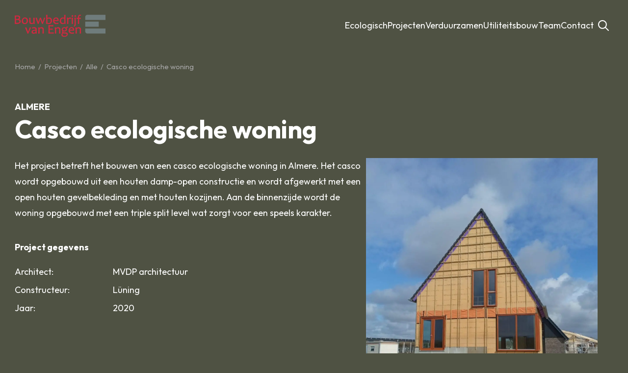

--- FILE ---
content_type: text/html; charset=UTF-8
request_url: https://bouwbedrijfvanengen.nl/project/casco-ecologische-woning-almere/
body_size: 21334
content:
<!doctype html>
<html lang="nl-NL">
<head>
<meta charset="UTF-8">
<meta name="viewport" content="width=device-width, initial-scale=1">
<!-- <link rel='stylesheet' href='https://bouwbedrijfvanengen.nl/wp-content/plugins/breakdance/plugin/themeless/normalize.min.css'> -->
<link rel="stylesheet" type="text/css" href="//bouwbedrijfvanengen.nl/wp-content/cache/wpfc-minified/326bs31i/btghj.css" media="all"/>
<meta name='robots' content='index, follow, max-image-preview:large, max-snippet:-1, max-video-preview:-1' />
<!-- This site is optimized with the Yoast SEO plugin v26.8 - https://yoast.com/product/yoast-seo-wordpress/ -->
<title>Casco ecologische woning - Bouwbedrijf Van Engen</title>
<link rel="canonical" href="https://bouwbedrijfvanengen.nl/project/casco-ecologische-woning-almere/" />
<script type="application/ld+json" class="yoast-schema-graph">{"@context":"https://schema.org","@graph":[{"@type":"WebPage","@id":"https://bouwbedrijfvanengen.nl/project/casco-ecologische-woning-almere/","url":"https://bouwbedrijfvanengen.nl/project/casco-ecologische-woning-almere/","name":"Casco ecologische woning - Bouwbedrijf Van Engen","isPartOf":{"@id":"https://bouwbedrijfvanengen.nl/#website"},"primaryImageOfPage":{"@id":"https://bouwbedrijfvanengen.nl/project/casco-ecologische-woning-almere/#primaryimage"},"image":{"@id":"https://bouwbedrijfvanengen.nl/project/casco-ecologische-woning-almere/#primaryimage"},"thumbnailUrl":"https://bouwbedrijfvanengen.nl/wp-content/uploads/2021-03/20210318-02_0-e1718046898115.jpg","datePublished":"2020-12-01T11:23:47+00:00","dateModified":"2024-06-25T14:14:15+00:00","breadcrumb":{"@id":"https://bouwbedrijfvanengen.nl/project/casco-ecologische-woning-almere/#breadcrumb"},"inLanguage":"nl-NL","potentialAction":[{"@type":"ReadAction","target":["https://bouwbedrijfvanengen.nl/project/casco-ecologische-woning-almere/"]}]},{"@type":"ImageObject","inLanguage":"nl-NL","@id":"https://bouwbedrijfvanengen.nl/project/casco-ecologische-woning-almere/#primaryimage","url":"https://bouwbedrijfvanengen.nl/wp-content/uploads/2021-03/20210318-02_0-e1718046898115.jpg","contentUrl":"https://bouwbedrijfvanengen.nl/wp-content/uploads/2021-03/20210318-02_0-e1718046898115.jpg","width":1066,"height":1085,"caption":"Bouwbedrijf van Engen BV - Casco ecologische woning, Almere"},{"@type":"BreadcrumbList","@id":"https://bouwbedrijfvanengen.nl/project/casco-ecologische-woning-almere/#breadcrumb","itemListElement":[{"@type":"ListItem","position":1,"name":"Home","item":"https://bouwbedrijfvanengen.nl/"},{"@type":"ListItem","position":2,"name":"Projecten","item":"/projecten/"},{"@type":"ListItem","position":3,"name":"Alle","item":"https://bouwbedrijfvanengen.nl/typen/xalle/"},{"@type":"ListItem","position":4,"name":"Casco ecologische woning"}]},{"@type":"WebSite","@id":"https://bouwbedrijfvanengen.nl/#website","url":"https://bouwbedrijfvanengen.nl/","name":"Bouwbedrijf Van Engen","description":"ecologische houtbouwer","publisher":{"@id":"https://bouwbedrijfvanengen.nl/#organization"},"potentialAction":[{"@type":"SearchAction","target":{"@type":"EntryPoint","urlTemplate":"https://bouwbedrijfvanengen.nl/?s={search_term_string}"},"query-input":{"@type":"PropertyValueSpecification","valueRequired":true,"valueName":"search_term_string"}}],"inLanguage":"nl-NL"},{"@type":"Organization","@id":"https://bouwbedrijfvanengen.nl/#organization","name":"Bouwbedrijf Van Engen","url":"https://bouwbedrijfvanengen.nl/","logo":{"@type":"ImageObject","inLanguage":"nl-NL","@id":"https://bouwbedrijfvanengen.nl/#/schema/logo/image/","url":"https://bouwbedrijfvanengen.nl/wp-content/uploads/logo-vanengen.svg","contentUrl":"https://bouwbedrijfvanengen.nl/wp-content/uploads/logo-vanengen.svg","width":1,"height":1,"caption":"Bouwbedrijf Van Engen"},"image":{"@id":"https://bouwbedrijfvanengen.nl/#/schema/logo/image/"},"sameAs":["https://www.facebook.com/p/Bouwbedrijf-van-Engen-100055205115952/","https://www.linkedin.com/company/bouwbedrijf-van-engen-b.v./"]}]}</script>
<!-- / Yoast SEO plugin. -->
<link rel='dns-prefetch' href='//www.googletagmanager.com' />
<style id='wp-img-auto-sizes-contain-inline-css' type='text/css'>
img:is([sizes=auto i],[sizes^="auto," i]){contain-intrinsic-size:3000px 1500px}
/*# sourceURL=wp-img-auto-sizes-contain-inline-css */
</style>
<!-- Google tag (gtag.js) snippet toegevoegd door Site Kit -->
<!-- Google Analytics snippet toegevoegd door Site Kit -->
<script type="text/javascript" src="https://www.googletagmanager.com/gtag/js?id=GT-KV5GFZ8R" id="google_gtagjs-js" async></script>
<script type="text/javascript" id="google_gtagjs-js-after">
/* <![CDATA[ */
window.dataLayer = window.dataLayer || [];function gtag(){dataLayer.push(arguments);}
gtag("set","linker",{"domains":["bouwbedrijfvanengen.nl"]});
gtag("js", new Date());
gtag("set", "developer_id.dZTNiMT", true);
gtag("config", "GT-KV5GFZ8R");
window._googlesitekit = window._googlesitekit || {}; window._googlesitekit.throttledEvents = []; window._googlesitekit.gtagEvent = (name, data) => { var key = JSON.stringify( { name, data } ); if ( !! window._googlesitekit.throttledEvents[ key ] ) { return; } window._googlesitekit.throttledEvents[ key ] = true; setTimeout( () => { delete window._googlesitekit.throttledEvents[ key ]; }, 5 ); gtag( "event", name, { ...data, event_source: "site-kit" } ); }; 
//# sourceURL=google_gtagjs-js-after
/* ]]> */
</script>
<meta name="generator" content="Site Kit by Google 1.170.0" /><link rel="icon" href="https://bouwbedrijfvanengen.nl/wp-content/uploads/bve-logo_1.png" sizes="32x32" />
<link rel="icon" href="https://bouwbedrijfvanengen.nl/wp-content/uploads/bve-logo_1.png" sizes="192x192" />
<link rel="apple-touch-icon" href="https://bouwbedrijfvanengen.nl/wp-content/uploads/bve-logo_1.png" />
<meta name="msapplication-TileImage" content="https://bouwbedrijfvanengen.nl/wp-content/uploads/bve-logo_1.png" />
<!-- [HEADER ASSETS] -->
<!-- <link rel="stylesheet" href="https://bouwbedrijfvanengen.nl/wp-content/plugins/breakdance/subplugins/breakdance-elements/dependencies-files/lightgallery@2/css/lightgallery-bundle.min.css?bd_ver=2.6.1" /> -->
<!-- <link rel="stylesheet" href="https://bouwbedrijfvanengen.nl/wp-content/plugins/breakdance/subplugins/breakdance-elements/dependencies-files/awesome-menu@1/awesome-menu.css?bd_ver=2.6.1" /> -->
<link rel="stylesheet" type="text/css" href="//bouwbedrijfvanengen.nl/wp-content/cache/wpfc-minified/95al2krl/bthqg.css" media="all"/>
<link rel="stylesheet" href="https://fonts.googleapis.com/css2?family=Outfit:ital,wght@0,100;0,200;0,300;0,400;0,500;0,600;0,700;0,800;0,900;1,100;1,200;1,300;1,400;1,500;1,600;1,700;1,800;1,900&display=swap" />
<!-- <link rel="stylesheet" href="https://bouwbedrijfvanengen.nl/wp-content/uploads/breakdance/css/post-6729-defaults.css?v=30f3a61dfa409a0fcf6f78181ebc36d0" /> -->
<!-- <link rel="stylesheet" href="https://bouwbedrijfvanengen.nl/wp-content/uploads/breakdance/css/post-16-defaults.css?v=fa2a69857cc5ac9b0048c85954cc9103" /> -->
<!-- <link rel="stylesheet" href="https://bouwbedrijfvanengen.nl/wp-content/uploads/breakdance/css/post-87-defaults.css?v=aaa97da0ce8951e8684e8e2a2eeff845" /> -->
<!-- <link rel="stylesheet" href="https://bouwbedrijfvanengen.nl/wp-content/uploads/breakdance/css/global-settings.css?v=9bbc64edf95ed46ef98c34456002fe0e" /> -->
<!-- <link rel="stylesheet" href="https://bouwbedrijfvanengen.nl/wp-content/uploads/breakdance/css/selectors.css?v=0d58f92ace5eea632a9cd90ef67f716b" /> -->
<!-- <link rel="stylesheet" href="https://bouwbedrijfvanengen.nl/wp-content/uploads/breakdance/css/post-6729.css?v=bac0da066056f0fbc20d50e080482a78" /> -->
<!-- <link rel="stylesheet" href="https://bouwbedrijfvanengen.nl/wp-content/uploads/breakdance/css/post-16.css?v=95978aa11e1b5416651cdca3e60f7c06" /> -->
<!-- <link rel="stylesheet" href="https://bouwbedrijfvanengen.nl/wp-content/uploads/breakdance/css/post-87.css?v=08aad062299e21e8def1ee7b4ecb21c4" /> -->
<!-- [/EOF HEADER ASSETS] -->
</head>
<body class="wp-singular project-template-default single single-project postid-8313 wp-theme-breakdance-zero-theme-master breakdance">
<div class='breakdance'><header class="bde-header-builder-16-122 bde-header-builder bde-header-builder--sticky bde-header-builder--sticky-scroll-slide">
<div class="bde-header-builder__container"><div class="bde-image-16-123 bde-image">
<figure class="breakdance-image breakdance-image--43">
<div class="breakdance-image-container">
<div class="breakdance-image-clip"><a class="breakdance-image-link breakdance-image-link--url" href="/" target="_self" rel="noopener" data-sub-html="" data-lg-size="-"><img class="breakdance-image-object" src="https://bouwbedrijfvanengen.nl/wp-content/uploads/logo-2.png" width="740" height="179" srcset="https://bouwbedrijfvanengen.nl/wp-content/uploads/logo-2.png 740w, https://bouwbedrijfvanengen.nl/wp-content/uploads/logo-2-300x73.png 300w" sizes="(max-width: 740px) 100vw, 740px"></a></div>
</div></figure>
</div><div class="bde-div-16-124 bde-div">
<div class="bde-wp-menu-16-115 bde-wp-menu">
<nav class="breakdance-menu breakdance-menu--collapse    ">
<button class="breakdance-menu-toggle breakdance-menu-toggle--emphatic" type="button" aria-label="Open Menu" aria-expanded="false" aria-controls="menu-115">
<span class="breakdance-menu-toggle-icon">
<span class="breakdance-menu-toggle-lines"></span>
</span>
</button>
<ul class="breakdance-menu-list" id="menu-115">
<li class="breakdance-menu-topbar">
<span class="breakdance-menu-topbar-logo">
<img src="https://bouwbedrijfvanengen.nl/wp-content/uploads/logo-2.png" alt="" width="" />
</span>
<button class="breakdance-menu-close-button" type="button">Close</button>
</li>
<li id="menu-item-10251" class="menu-item menu-item-type-post_type menu-item-object-page menu-item-10251 breakdance-menu-item"><a href="https://bouwbedrijfvanengen.nl/ecologisch-houtbouwer/" class="breakdance-menu-link">Ecologisch</a></li>
<li id="menu-item-13160" class="menu-item menu-item-type-post_type menu-item-object-page menu-item-13160 breakdance-menu-item"><a href="https://bouwbedrijfvanengen.nl/projecten/" class="breakdance-menu-link">Projecten</a></li>
<li id="menu-item-10252" class="menu-item menu-item-type-post_type menu-item-object-page menu-item-10252 breakdance-menu-item"><a href="https://bouwbedrijfvanengen.nl/verduurzamen/" class="breakdance-menu-link">Verduurzamen</a></li>
<li id="menu-item-10253" class="menu-item menu-item-type-post_type menu-item-object-page menu-item-10253 breakdance-menu-item"><a href="https://bouwbedrijfvanengen.nl/utiliteitsbouw/" class="breakdance-menu-link">Utiliteitsbouw</a></li>
<li id="menu-item-10249" class="menu-item menu-item-type-post_type menu-item-object-page menu-item-10249 breakdance-menu-item"><a href="https://bouwbedrijfvanengen.nl/team/" class="breakdance-menu-link">Team</a></li>
<li id="menu-item-10254" class="menu-item menu-item-type-post_type menu-item-object-page menu-item-10254 breakdance-menu-item"><a href="https://bouwbedrijfvanengen.nl/contact/" class="breakdance-menu-link">Contact</a></li>
</ul>
</nav>
</div><div class="bde-search-form-16-125 bde-search-form">
<button aria-label="Toggle search" aria-expanded="false" aria-controls="search-form-125" class="search-form__button search-form__button--full-screen js-search-form-expand-button">
<svg width="100%" aria-hidden="true" class="search-form__icon--search" xmlns="http://www.w3.org/2000/svg" viewBox="0 0 512 512"><!--! Font Awesome Pro 6.0.0-beta2 by @fontawesome - https://fontawesome.com License - https://fontawesome.com/license (Commercial License) --><path d="M504.1 471l-134-134C399.1 301.5 415.1 256.8 415.1 208c0-114.9-93.13-208-208-208S-.0002 93.13-.0002 208S93.12 416 207.1 416c48.79 0 93.55-16.91 129-45.04l134 134C475.7 509.7 481.9 512 488 512s12.28-2.344 16.97-7.031C514.3 495.6 514.3 480.4 504.1 471zM48 208c0-88.22 71.78-160 160-160s160 71.78 160 160s-71.78 160-160 160S48 296.2 48 208z"/></svg>
</button>
<form id="search-form-125" role="search" method="get" data-type="full-screen" aria-hidden="true" class="js-search-form search-form search-form--full-screen" action="https://bouwbedrijfvanengen.nl">
<div class="search-form__container">
<label class="screen-reader-text" for="search-form-field-125">Search for:</label>
<div class="search-form__lightbox js-search-form-lightbox">
<div role="button" class="search-form__lightbox-close js-search-form-close">
<svg width="100%" aria-hidden="true" class="search-form__icon--close" xmlns="http://www.w3.org/2000/svg" viewBox="0 0 320 512"><!--! Font Awesome Pro 6.0.0-beta2 by @fontawesome - https://fontawesome.com License - https://fontawesome.com/license (Commercial License) --><path d="M312.1 375c9.369 9.369 9.369 24.57 0 33.94s-24.57 9.369-33.94 0L160 289.9l-119 119c-9.369 9.369-24.57 9.369-33.94 0s-9.369-24.57 0-33.94L126.1 256L7.027 136.1c-9.369-9.369-9.369-24.57 0-33.94s24.57-9.369 33.94 0L160 222.1l119-119c9.369-9.369 24.57-9.369 33.94 0s9.369 24.57 0 33.94L193.9 256L312.1 375z"/></svg>
</div>
<div class="search-form__lightbox-bg js-search-form-lightbox-bg"></div>
<div class="search-form__lightbox-container">
<button type="submit" class="search-form__lightbox-button">
<svg width="100%" aria-hidden="true" class="search-form__icon--search" xmlns="http://www.w3.org/2000/svg" viewBox="0 0 512 512"><!--! Font Awesome Pro 6.0.0-beta2 by @fontawesome - https://fontawesome.com License - https://fontawesome.com/license (Commercial License) --><path d="M504.1 471l-134-134C399.1 301.5 415.1 256.8 415.1 208c0-114.9-93.13-208-208-208S-.0002 93.13-.0002 208S93.12 416 207.1 416c48.79 0 93.55-16.91 129-45.04l134 134C475.7 509.7 481.9 512 488 512s12.28-2.344 16.97-7.031C514.3 495.6 514.3 480.4 504.1 471zM48 208c0-88.22 71.78-160 160-160s160 71.78 160 160s-71.78 160-160 160S48 296.2 48 208z"/></svg>
</button>
<input type="text" id="search-form-field-125" class="js-search-form-field search-form__field" placeholder="Zoeken" value="" name="s" />
</div>
</div>
</div>
</form>
</div>
</div></div>
</header></div><div class='breakdance'><section class="bde-section-6729-100 bde-section">
<div class="section-container"><div class="bde-breadcrumbs-6729-101 bde-breadcrumbs"><span><span><a href="https://bouwbedrijfvanengen.nl/">Home</a></span> <span class="separator"> / </span> <span><a href="/projecten/">Projecten</a></span> <span class="separator"> / </span> <span><a href="https://bouwbedrijfvanengen.nl/typen/xalle/">Alle</a></span> <span class="separator"> / </span> <span class="breadcrumb_last" aria-current="page">Casco ecologische woning</span></span></div><div class="bde-text-6729-104 bde-text">
Almere
</div><h2 class="bde-heading-6729-105 bde-heading">
Casco ecologische woning
</h2><div class="bde-columns-6729-102 bde-columns"><div class="bde-column-6729-103 bde-column">
<div class="bde-rich-text-6729-107 bde-rich-text breakdance-rich-text-styles">
<p style="margin-bottom: 11px;">Het project betreft het bouwen van een casco ecologische woning in Almere. Het casco wordt opgebouwd uit een houten damp-open constructie en wordt afgewerkt met een open houten gevelbekleding en met houten kozijnen. Aan de binnenzijde wordt de woning opgebouwd met een triple split level wat zorgt voor een speels karakter.</p>
<p><strong>Project gegevens</strong></p>
<p>Architect:                MVDP architectuur<br />
Constructeur:          Lüning</p>
</div><div class="bde-text-6729-134 bde-text">
<label>Jaar:</label>2020
</div><div class="bde-code-block-6729-137 bde-code-block">
</div>
</div><div class="bde-column-6729-106 bde-column">
<div class="bde-image-6729-132 bde-image">
<figure class="breakdance-image breakdance-image--1916">
<div class="breakdance-image-container">
<div class="breakdance-image-clip"><a class="breakdance-image-link breakdance-image-link--url" href="#foto" target="_self" rel="noopener" data-sub-html="" data-lg-size="-"><img class="breakdance-image-object" src="https://bouwbedrijfvanengen.nl/wp-content/uploads/2021-03/20210318-02_0-e1718046898115-768x782.jpg" width="768" height="782" srcset="https://bouwbedrijfvanengen.nl/wp-content/uploads/2021-03/20210318-02_0-e1718046898115.jpg 1066w, https://bouwbedrijfvanengen.nl/wp-content/uploads/2021-03/20210318-02_0-e1718046898115-295x300.jpg 295w, https://bouwbedrijfvanengen.nl/wp-content/uploads/2021-03/20210318-02_0-e1718046898115-768x782.jpg 768w, https://bouwbedrijfvanengen.nl/wp-content/uploads/2021-03/20210318-02_0-e1718046898115-1006x1024.jpg 1006w" sizes="(max-width: 1066px) 100vw, 1066px" alt="Bouwbedrijf van Engen BV - Casco ecologische woning, Almere" loading="lazy"></a></div>
</div></figure>
</div>
</div></div></div>
</section><section id="foto" class="bde-section-6729-127 bde-section">
<div class="section-container"><div class="bde-gallery-6729-128 bde-gallery">
<div class="ee-gallery ee-gallery--default ee-gallery--grid ee-gallery--single ee-gallery--lightbox ee-gallery--zoom-out ee-gallery--caption- ee-gallery--caption-none ee-gallery--ratio">
<a class="ee-gallery-item ee-gallery-item--image ee-gallery-item--single" href="https://bouwbedrijfvanengen.nl/wp-content/uploads/2021-03/20210318-02_0-e1718046898115.jpg"  data-sub-html="<span>Bouwbedrijf van Engen BV - Casco ecologische woning, Almere</span>" data-category="1"                  data-lg-size="1066-1085"
>
<figure class="ee-gallery-item-figure">
<img class="breakdance-image-object" src="https://bouwbedrijfvanengen.nl/wp-content/uploads/2021-03/20210318-02_0-e1718046898115-768x782.jpg" width="768" height="782" srcset="https://bouwbedrijfvanengen.nl/wp-content/uploads/2021-03/20210318-02_0-e1718046898115.jpg 1066w, https://bouwbedrijfvanengen.nl/wp-content/uploads/2021-03/20210318-02_0-e1718046898115-295x300.jpg 295w, https://bouwbedrijfvanengen.nl/wp-content/uploads/2021-03/20210318-02_0-e1718046898115-768x782.jpg 768w, https://bouwbedrijfvanengen.nl/wp-content/uploads/2021-03/20210318-02_0-e1718046898115-1006x1024.jpg 1006w" sizes="(max-width: 1066px) 100vw, 1066px" alt="Bouwbedrijf van Engen BV - Casco ecologische woning, Almere">
</figure>
</a>
<a class="ee-gallery-item ee-gallery-item--image ee-gallery-item--single" href="https://bouwbedrijfvanengen.nl/wp-content/uploads/2021-03/20210318-03_0.jpg"  data-sub-html="<span>Bouwbedrijf van Engen BV - Casco ecologische woning, Almere</span>" data-category="1"                  data-lg-size="1200-1600"
>
<figure class="ee-gallery-item-figure">
<img class="breakdance-image-object" src="https://bouwbedrijfvanengen.nl/wp-content/uploads/2021-03/20210318-03_0-768x1024.jpg" width="768" height="1024" srcset="https://bouwbedrijfvanengen.nl/wp-content/uploads/2021-03/20210318-03_0.jpg 1200w, https://bouwbedrijfvanengen.nl/wp-content/uploads/2021-03/20210318-03_0-225x300.jpg 225w, https://bouwbedrijfvanengen.nl/wp-content/uploads/2021-03/20210318-03_0-768x1024.jpg 768w, https://bouwbedrijfvanengen.nl/wp-content/uploads/2021-03/20210318-03_0-1152x1536.jpg 1152w" sizes="(max-width: 1200px) 100vw, 1200px" alt="Bouwbedrijf van Engen BV - Casco ecologische woning, Almere">
</figure>
</a>
<a class="ee-gallery-item ee-gallery-item--image ee-gallery-item--single" href="https://bouwbedrijfvanengen.nl/wp-content/uploads/2021-03/20210318-01.jpg"  data-sub-html="<span>Bouwbedrijf van Engen BV - Casco ecologische woning, Almere</span>" data-category="1"                  data-lg-size="1600-1200"
>
<figure class="ee-gallery-item-figure">
<img class="breakdance-image-object" src="https://bouwbedrijfvanengen.nl/wp-content/uploads/2021-03/20210318-01-768x576.jpg" width="768" height="576" srcset="https://bouwbedrijfvanengen.nl/wp-content/uploads/2021-03/20210318-01.jpg 1600w, https://bouwbedrijfvanengen.nl/wp-content/uploads/2021-03/20210318-01-300x225.jpg 300w, https://bouwbedrijfvanengen.nl/wp-content/uploads/2021-03/20210318-01-768x576.jpg 768w, https://bouwbedrijfvanengen.nl/wp-content/uploads/2021-03/20210318-01-1024x768.jpg 1024w, https://bouwbedrijfvanengen.nl/wp-content/uploads/2021-03/20210318-01-1536x1152.jpg 1536w" sizes="(max-width: 1600px) 100vw, 1600px" alt="Bouwbedrijf van Engen BV - Casco ecologische woning, Almere">
</figure>
</a>
<a class="ee-gallery-item ee-gallery-item--image ee-gallery-item--single" href="https://bouwbedrijfvanengen.nl/wp-content/uploads/20210318-04_0.jpg"  data-sub-html="<span>Bouwbedrijf van Engen BV - Casco ecologische woning, Almere</span>" data-category="1"                  data-lg-size="1200-1600"
>
<figure class="ee-gallery-item-figure">
<img class="breakdance-image-object" src="https://bouwbedrijfvanengen.nl/wp-content/uploads/20210318-04_0-768x1024.jpg" width="768" height="1024" srcset="https://bouwbedrijfvanengen.nl/wp-content/uploads/20210318-04_0.jpg 1200w, https://bouwbedrijfvanengen.nl/wp-content/uploads/20210318-04_0-225x300.jpg 225w, https://bouwbedrijfvanengen.nl/wp-content/uploads/20210318-04_0-768x1024.jpg 768w, https://bouwbedrijfvanengen.nl/wp-content/uploads/20210318-04_0-1152x1536.jpg 1152w" sizes="(max-width: 1200px) 100vw, 1200px" alt="Bouwbedrijf van Engen BV - Casco ecologische woning, Almere">
</figure>
</a>
<a class="ee-gallery-item ee-gallery-item--image ee-gallery-item--single" href="https://bouwbedrijfvanengen.nl/wp-content/uploads/2021-03/20210318-09.jpg"  data-sub-html="<span>Bouwbedrijf van Engen BV - Casco ecologische woning, Almere</span>" data-category="1"                  data-lg-size="1600-1200"
>
<figure class="ee-gallery-item-figure">
<img class="breakdance-image-object" src="https://bouwbedrijfvanengen.nl/wp-content/uploads/2021-03/20210318-09-768x576.jpg" width="768" height="576" srcset="https://bouwbedrijfvanengen.nl/wp-content/uploads/2021-03/20210318-09.jpg 1600w, https://bouwbedrijfvanengen.nl/wp-content/uploads/2021-03/20210318-09-300x225.jpg 300w, https://bouwbedrijfvanengen.nl/wp-content/uploads/2021-03/20210318-09-768x576.jpg 768w, https://bouwbedrijfvanengen.nl/wp-content/uploads/2021-03/20210318-09-1024x768.jpg 1024w, https://bouwbedrijfvanengen.nl/wp-content/uploads/2021-03/20210318-09-1536x1152.jpg 1536w" sizes="(max-width: 1600px) 100vw, 1600px" alt="Bouwbedrijf van Engen BV - Casco ecologische woning, Almere">
</figure>
</a>
<a class="ee-gallery-item ee-gallery-item--image ee-gallery-item--single" href="https://bouwbedrijfvanengen.nl/wp-content/uploads/2021-03/20210318-10.jpg"  data-sub-html="<span>Bouwbedrijf van Engen BV - Casco ecologische woning, Almere</span>" data-category="1"                  data-lg-size="1600-1200"
>
<figure class="ee-gallery-item-figure">
<img class="breakdance-image-object" src="https://bouwbedrijfvanengen.nl/wp-content/uploads/2021-03/20210318-10-768x576.jpg" width="768" height="576" srcset="https://bouwbedrijfvanengen.nl/wp-content/uploads/2021-03/20210318-10.jpg 1600w, https://bouwbedrijfvanengen.nl/wp-content/uploads/2021-03/20210318-10-300x225.jpg 300w, https://bouwbedrijfvanengen.nl/wp-content/uploads/2021-03/20210318-10-768x576.jpg 768w, https://bouwbedrijfvanengen.nl/wp-content/uploads/2021-03/20210318-10-1024x768.jpg 1024w, https://bouwbedrijfvanengen.nl/wp-content/uploads/2021-03/20210318-10-1536x1152.jpg 1536w" sizes="(max-width: 1600px) 100vw, 1600px" alt="Bouwbedrijf van Engen BV - Casco ecologische woning, Almere">
</figure>
</a>
<a class="ee-gallery-item ee-gallery-item--image ee-gallery-item--single" href="https://bouwbedrijfvanengen.nl/wp-content/uploads/2021-03/20210318-11.jpg"  data-sub-html="<span>Bouwbedrijf van Engen BV - Casco ecologische woning, Almere</span>" data-category="1"                  data-lg-size="1600-1200"
>
<figure class="ee-gallery-item-figure">
<img class="breakdance-image-object" src="https://bouwbedrijfvanengen.nl/wp-content/uploads/2021-03/20210318-11-768x576.jpg" width="768" height="576" srcset="https://bouwbedrijfvanengen.nl/wp-content/uploads/2021-03/20210318-11.jpg 1600w, https://bouwbedrijfvanengen.nl/wp-content/uploads/2021-03/20210318-11-300x225.jpg 300w, https://bouwbedrijfvanengen.nl/wp-content/uploads/2021-03/20210318-11-768x576.jpg 768w, https://bouwbedrijfvanengen.nl/wp-content/uploads/2021-03/20210318-11-1024x768.jpg 1024w, https://bouwbedrijfvanengen.nl/wp-content/uploads/2021-03/20210318-11-1536x1152.jpg 1536w" sizes="(max-width: 1600px) 100vw, 1600px" alt="Bouwbedrijf van Engen BV - Casco ecologische woning, Almere">
</figure>
</a>
<a class="ee-gallery-item ee-gallery-item--image ee-gallery-item--single" href="https://bouwbedrijfvanengen.nl/wp-content/uploads/2021-03/20210318-14.jpg"  data-sub-html="<span>Bouwbedrijf van Engen BV - Casco ecologische woning, Almere</span>" data-category="1"                  data-lg-size="1200-1600"
>
<figure class="ee-gallery-item-figure">
<img class="breakdance-image-object" src="https://bouwbedrijfvanengen.nl/wp-content/uploads/2021-03/20210318-14-768x1024.jpg" width="768" height="1024" srcset="https://bouwbedrijfvanengen.nl/wp-content/uploads/2021-03/20210318-14.jpg 1200w, https://bouwbedrijfvanengen.nl/wp-content/uploads/2021-03/20210318-14-225x300.jpg 225w, https://bouwbedrijfvanengen.nl/wp-content/uploads/2021-03/20210318-14-768x1024.jpg 768w, https://bouwbedrijfvanengen.nl/wp-content/uploads/2021-03/20210318-14-1152x1536.jpg 1152w" sizes="(max-width: 1200px) 100vw, 1200px" alt="Bouwbedrijf van Engen BV - Casco ecologische woning, Almere">
</figure>
</a>
<a class="ee-gallery-item ee-gallery-item--image ee-gallery-item--single" href="https://bouwbedrijfvanengen.nl/wp-content/uploads/2021-03/20210318-12.jpg"  data-sub-html="<span>Bouwbedrijf van Engen BV - Casco ecologische woning, Almere</span>" data-category="1"                  data-lg-size="1600-1200"
>
<figure class="ee-gallery-item-figure">
<img class="breakdance-image-object" src="https://bouwbedrijfvanengen.nl/wp-content/uploads/2021-03/20210318-12-768x576.jpg" width="768" height="576" srcset="https://bouwbedrijfvanengen.nl/wp-content/uploads/2021-03/20210318-12.jpg 1600w, https://bouwbedrijfvanengen.nl/wp-content/uploads/2021-03/20210318-12-300x225.jpg 300w, https://bouwbedrijfvanengen.nl/wp-content/uploads/2021-03/20210318-12-768x576.jpg 768w, https://bouwbedrijfvanengen.nl/wp-content/uploads/2021-03/20210318-12-1024x768.jpg 1024w, https://bouwbedrijfvanengen.nl/wp-content/uploads/2021-03/20210318-12-1536x1152.jpg 1536w" sizes="(max-width: 1600px) 100vw, 1600px" alt="Bouwbedrijf van Engen BV - Casco ecologische woning, Almere">
</figure>
</a>
<a class="ee-gallery-item ee-gallery-item--image ee-gallery-item--single" href="https://bouwbedrijfvanengen.nl/wp-content/uploads/2021-03/20210318-13.jpg"  data-sub-html="<span>Bouwbedrijf van Engen BV - Casco ecologische woning, Almere</span>" data-category="1"                  data-lg-size="1600-1200"
>
<figure class="ee-gallery-item-figure">
<img class="breakdance-image-object" src="https://bouwbedrijfvanengen.nl/wp-content/uploads/2021-03/20210318-13-768x576.jpg" width="768" height="576" srcset="https://bouwbedrijfvanengen.nl/wp-content/uploads/2021-03/20210318-13.jpg 1600w, https://bouwbedrijfvanengen.nl/wp-content/uploads/2021-03/20210318-13-300x225.jpg 300w, https://bouwbedrijfvanengen.nl/wp-content/uploads/2021-03/20210318-13-768x576.jpg 768w, https://bouwbedrijfvanengen.nl/wp-content/uploads/2021-03/20210318-13-1024x768.jpg 1024w, https://bouwbedrijfvanengen.nl/wp-content/uploads/2021-03/20210318-13-1536x1152.jpg 1536w" sizes="(max-width: 1600px) 100vw, 1600px" alt="Bouwbedrijf van Engen BV - Casco ecologische woning, Almere">
</figure>
</a>
<a class="ee-gallery-item ee-gallery-item--image ee-gallery-item--single" href="https://bouwbedrijfvanengen.nl/wp-content/uploads/2021-03/20210318-16.jpg"  data-sub-html="<span>Bouwbedrijf van Engen BV - Casco ecologische woning, Almere</span>" data-category="1"                  data-lg-size="1200-1600"
>
<figure class="ee-gallery-item-figure">
<img class="breakdance-image-object" src="https://bouwbedrijfvanengen.nl/wp-content/uploads/2021-03/20210318-16-768x1024.jpg" width="768" height="1024" srcset="https://bouwbedrijfvanengen.nl/wp-content/uploads/2021-03/20210318-16.jpg 1200w, https://bouwbedrijfvanengen.nl/wp-content/uploads/2021-03/20210318-16-225x300.jpg 225w, https://bouwbedrijfvanengen.nl/wp-content/uploads/2021-03/20210318-16-768x1024.jpg 768w, https://bouwbedrijfvanengen.nl/wp-content/uploads/2021-03/20210318-16-1152x1536.jpg 1152w" sizes="(max-width: 1200px) 100vw, 1200px" alt="Bouwbedrijf van Engen BV - Casco ecologische woning, Almere">
</figure>
</a>
<a class="ee-gallery-item ee-gallery-item--image ee-gallery-item--single" href="https://bouwbedrijfvanengen.nl/wp-content/uploads/2021-03/20210318-15.jpg"  data-sub-html="<span>Bouwbedrijf van Engen BV - Casco ecologische woning, Almere</span>" data-category="1"                  data-lg-size="1600-1200"
>
<figure class="ee-gallery-item-figure">
<img class="breakdance-image-object" src="https://bouwbedrijfvanengen.nl/wp-content/uploads/2021-03/20210318-15-768x576.jpg" width="768" height="576" srcset="https://bouwbedrijfvanengen.nl/wp-content/uploads/2021-03/20210318-15.jpg 1600w, https://bouwbedrijfvanengen.nl/wp-content/uploads/2021-03/20210318-15-300x225.jpg 300w, https://bouwbedrijfvanengen.nl/wp-content/uploads/2021-03/20210318-15-768x576.jpg 768w, https://bouwbedrijfvanengen.nl/wp-content/uploads/2021-03/20210318-15-1024x768.jpg 1024w, https://bouwbedrijfvanengen.nl/wp-content/uploads/2021-03/20210318-15-1536x1152.jpg 1536w" sizes="(max-width: 1600px) 100vw, 1600px" alt="Bouwbedrijf van Engen BV - Casco ecologische woning, Almere">
</figure>
</a>
<a class="ee-gallery-item ee-gallery-item--image ee-gallery-item--single" href="https://bouwbedrijfvanengen.nl/wp-content/uploads/2021-03/20210318-07.jpg"  data-sub-html="<span>Bouwbedrijf van Engen BV - Casco ecologische woning, Almere</span>" data-category="1"                  data-lg-size="1200-1600"
>
<figure class="ee-gallery-item-figure">
<img class="breakdance-image-object" src="https://bouwbedrijfvanengen.nl/wp-content/uploads/2021-03/20210318-07-768x1024.jpg" width="768" height="1024" srcset="https://bouwbedrijfvanengen.nl/wp-content/uploads/2021-03/20210318-07.jpg 1200w, https://bouwbedrijfvanengen.nl/wp-content/uploads/2021-03/20210318-07-225x300.jpg 225w, https://bouwbedrijfvanengen.nl/wp-content/uploads/2021-03/20210318-07-768x1024.jpg 768w, https://bouwbedrijfvanengen.nl/wp-content/uploads/2021-03/20210318-07-1152x1536.jpg 1152w" sizes="(max-width: 1200px) 100vw, 1200px" alt="Bouwbedrijf van Engen BV - Casco ecologische woning, Almere">
</figure>
</a>
<a class="ee-gallery-item ee-gallery-item--image ee-gallery-item--single" href="https://bouwbedrijfvanengen.nl/wp-content/uploads/2021-03/20210318-08.jpg"  data-sub-html="<span>Bouwbedrijf van Engen BV - Casco ecologische woning, Almere</span>" data-category="1"                  data-lg-size="1200-1600"
>
<figure class="ee-gallery-item-figure">
<img class="breakdance-image-object" src="https://bouwbedrijfvanengen.nl/wp-content/uploads/2021-03/20210318-08-768x1024.jpg" width="768" height="1024" srcset="https://bouwbedrijfvanengen.nl/wp-content/uploads/2021-03/20210318-08.jpg 1200w, https://bouwbedrijfvanengen.nl/wp-content/uploads/2021-03/20210318-08-225x300.jpg 225w, https://bouwbedrijfvanengen.nl/wp-content/uploads/2021-03/20210318-08-768x1024.jpg 768w, https://bouwbedrijfvanengen.nl/wp-content/uploads/2021-03/20210318-08-1152x1536.jpg 1152w" sizes="(max-width: 1200px) 100vw, 1200px" alt="Bouwbedrijf van Engen BV - Casco ecologische woning, Almere">
</figure>
</a>
<a class="ee-gallery-item ee-gallery-item--image ee-gallery-item--single" href="https://bouwbedrijfvanengen.nl/wp-content/uploads/2021-03/20210318-06.jpg"  data-sub-html="<span>Bouwbedrijf van Engen BV - Casco ecologische woning, Almere</span>" data-category="1"                  data-lg-size="1600-1200"
>
<figure class="ee-gallery-item-figure">
<img class="breakdance-image-object" src="https://bouwbedrijfvanengen.nl/wp-content/uploads/2021-03/20210318-06-768x576.jpg" width="768" height="576" srcset="https://bouwbedrijfvanengen.nl/wp-content/uploads/2021-03/20210318-06.jpg 1600w, https://bouwbedrijfvanengen.nl/wp-content/uploads/2021-03/20210318-06-300x225.jpg 300w, https://bouwbedrijfvanengen.nl/wp-content/uploads/2021-03/20210318-06-768x576.jpg 768w, https://bouwbedrijfvanengen.nl/wp-content/uploads/2021-03/20210318-06-1024x768.jpg 1024w, https://bouwbedrijfvanengen.nl/wp-content/uploads/2021-03/20210318-06-1536x1152.jpg 1536w" sizes="(max-width: 1600px) 100vw, 1600px" alt="Bouwbedrijf van Engen BV - Casco ecologische woning, Almere">
</figure>
</a>
<a class="ee-gallery-item ee-gallery-item--image ee-gallery-item--single" href="https://bouwbedrijfvanengen.nl/wp-content/uploads/2021-03/20210318-05.jpg"  data-sub-html="<span>Bouwbedrijf van Engen BV - Casco ecologische woning, Almere</span>" data-category="1"                  data-lg-size="1200-1600"
>
<figure class="ee-gallery-item-figure">
<img class="breakdance-image-object" src="https://bouwbedrijfvanengen.nl/wp-content/uploads/2021-03/20210318-05-768x1024.jpg" width="768" height="1024" srcset="https://bouwbedrijfvanengen.nl/wp-content/uploads/2021-03/20210318-05.jpg 1200w, https://bouwbedrijfvanengen.nl/wp-content/uploads/2021-03/20210318-05-225x300.jpg 225w, https://bouwbedrijfvanengen.nl/wp-content/uploads/2021-03/20210318-05-768x1024.jpg 768w, https://bouwbedrijfvanengen.nl/wp-content/uploads/2021-03/20210318-05-1152x1536.jpg 1152w" sizes="(max-width: 1200px) 100vw, 1200px" alt="Bouwbedrijf van Engen BV - Casco ecologische woning, Almere">
</figure>
</a>
<a class="ee-gallery-item ee-gallery-item--image ee-gallery-item--single" href="https://bouwbedrijfvanengen.nl/wp-content/uploads/20210211-02.jpg"  data-sub-html="<span>Bouwbedrijf van Engen BV - Casco ecologische woning, Almere</span>" data-category="1"                  data-lg-size="1200-1600"
>
<figure class="ee-gallery-item-figure">
<img class="breakdance-image-object" src="https://bouwbedrijfvanengen.nl/wp-content/uploads/20210211-02-768x1024.jpg" width="768" height="1024" srcset="https://bouwbedrijfvanengen.nl/wp-content/uploads/20210211-02.jpg 1200w, https://bouwbedrijfvanengen.nl/wp-content/uploads/20210211-02-225x300.jpg 225w, https://bouwbedrijfvanengen.nl/wp-content/uploads/20210211-02-768x1024.jpg 768w, https://bouwbedrijfvanengen.nl/wp-content/uploads/20210211-02-1152x1536.jpg 1152w" sizes="(max-width: 1200px) 100vw, 1200px" alt="Bouwbedrijf van Engen BV - Casco ecologische woning, Almere">
</figure>
</a>
<a class="ee-gallery-item ee-gallery-item--image ee-gallery-item--single" href="https://bouwbedrijfvanengen.nl/wp-content/uploads/20210211-01.jpg"  data-sub-html="<span>Bouwbedrijf van Engen BV - Casco ecologische woning, Almere</span>" data-category="1"                  data-lg-size="1600-1200"
>
<figure class="ee-gallery-item-figure">
<img class="breakdance-image-object" src="https://bouwbedrijfvanengen.nl/wp-content/uploads/20210211-01-768x576.jpg" width="768" height="576" srcset="https://bouwbedrijfvanengen.nl/wp-content/uploads/20210211-01.jpg 1600w, https://bouwbedrijfvanengen.nl/wp-content/uploads/20210211-01-300x225.jpg 300w, https://bouwbedrijfvanengen.nl/wp-content/uploads/20210211-01-1024x768.jpg 1024w, https://bouwbedrijfvanengen.nl/wp-content/uploads/20210211-01-768x576.jpg 768w, https://bouwbedrijfvanengen.nl/wp-content/uploads/20210211-01-1536x1152.jpg 1536w" sizes="(max-width: 1600px) 100vw, 1600px" alt="Bouwbedrijf van Engen BV - Casco ecologische woning, Almere">
</figure>
</a>
<a class="ee-gallery-item ee-gallery-item--image ee-gallery-item--single" href="https://bouwbedrijfvanengen.nl/wp-content/uploads/20210211-03.jpg"  data-sub-html="<span>Bouwbedrijf van Engen BV - Casco ecologische woning, Almere</span>" data-category="1"                  data-lg-size="1200-1600"
>
<figure class="ee-gallery-item-figure">
<img class="breakdance-image-object" src="https://bouwbedrijfvanengen.nl/wp-content/uploads/20210211-03-768x1024.jpg" width="768" height="1024" srcset="https://bouwbedrijfvanengen.nl/wp-content/uploads/20210211-03.jpg 1200w, https://bouwbedrijfvanengen.nl/wp-content/uploads/20210211-03-225x300.jpg 225w, https://bouwbedrijfvanengen.nl/wp-content/uploads/20210211-03-768x1024.jpg 768w, https://bouwbedrijfvanengen.nl/wp-content/uploads/20210211-03-1152x1536.jpg 1152w" sizes="(max-width: 1200px) 100vw, 1200px" alt="Bouwbedrijf van Engen BV - Casco ecologische woning, Almere">
</figure>
</a>
<a class="ee-gallery-item ee-gallery-item--image ee-gallery-item--single" href="https://bouwbedrijfvanengen.nl/wp-content/uploads/20210211-70.jpg"  data-sub-html="<span>Bouwbedrijf van Engen BV - Casco ecologische woning, Almere</span>" data-category="1"                  data-lg-size="1200-1600"
>
<figure class="ee-gallery-item-figure">
<img class="breakdance-image-object" src="https://bouwbedrijfvanengen.nl/wp-content/uploads/20210211-70-768x1024.jpg" width="768" height="1024" srcset="https://bouwbedrijfvanengen.nl/wp-content/uploads/20210211-70.jpg 1200w, https://bouwbedrijfvanengen.nl/wp-content/uploads/20210211-70-225x300.jpg 225w, https://bouwbedrijfvanengen.nl/wp-content/uploads/20210211-70-768x1024.jpg 768w, https://bouwbedrijfvanengen.nl/wp-content/uploads/20210211-70-1152x1536.jpg 1152w" sizes="(max-width: 1200px) 100vw, 1200px" alt="Bouwbedrijf van Engen BV - Casco ecologische woning, Almere">
</figure>
</a>
<a class="ee-gallery-item ee-gallery-item--image ee-gallery-item--single" href="https://bouwbedrijfvanengen.nl/wp-content/uploads/20210211-69.jpg"  data-sub-html="<span>Bouwbedrijf van Engen BV - Casco ecologische woning, Almere</span>" data-category="1"                  data-lg-size="1600-1200"
>
<figure class="ee-gallery-item-figure">
<img class="breakdance-image-object" src="https://bouwbedrijfvanengen.nl/wp-content/uploads/20210211-69-768x576.jpg" width="768" height="576" srcset="https://bouwbedrijfvanengen.nl/wp-content/uploads/20210211-69.jpg 1600w, https://bouwbedrijfvanengen.nl/wp-content/uploads/20210211-69-300x225.jpg 300w, https://bouwbedrijfvanengen.nl/wp-content/uploads/20210211-69-1024x768.jpg 1024w, https://bouwbedrijfvanengen.nl/wp-content/uploads/20210211-69-768x576.jpg 768w, https://bouwbedrijfvanengen.nl/wp-content/uploads/20210211-69-1536x1152.jpg 1536w" sizes="(max-width: 1600px) 100vw, 1600px" alt="Bouwbedrijf van Engen BV - Casco ecologische woning, Almere">
</figure>
</a>
<a class="ee-gallery-item ee-gallery-item--image ee-gallery-item--single" href="https://bouwbedrijfvanengen.nl/wp-content/uploads/20210211-68.jpg"  data-sub-html="<span>Bouwbedrijf van Engen BV - Casco ecologische woning, Almere</span>" data-category="1"                  data-lg-size="1600-1200"
>
<figure class="ee-gallery-item-figure">
<img class="breakdance-image-object" src="https://bouwbedrijfvanengen.nl/wp-content/uploads/20210211-68-768x576.jpg" width="768" height="576" srcset="https://bouwbedrijfvanengen.nl/wp-content/uploads/20210211-68.jpg 1600w, https://bouwbedrijfvanengen.nl/wp-content/uploads/20210211-68-300x225.jpg 300w, https://bouwbedrijfvanengen.nl/wp-content/uploads/20210211-68-1024x768.jpg 1024w, https://bouwbedrijfvanengen.nl/wp-content/uploads/20210211-68-768x576.jpg 768w, https://bouwbedrijfvanengen.nl/wp-content/uploads/20210211-68-1536x1152.jpg 1536w" sizes="(max-width: 1600px) 100vw, 1600px" alt="Bouwbedrijf van Engen BV - Casco ecologische woning, Almere">
</figure>
</a>
<a class="ee-gallery-item ee-gallery-item--image ee-gallery-item--single" href="https://bouwbedrijfvanengen.nl/wp-content/uploads/20210211-64.jpg"  data-sub-html="<span>Bouwbedrijf van Engen BV - Casco ecologische woning, Almere</span>" data-category="1"                  data-lg-size="1200-1600"
>
<figure class="ee-gallery-item-figure">
<img class="breakdance-image-object" src="https://bouwbedrijfvanengen.nl/wp-content/uploads/20210211-64-768x1024.jpg" width="768" height="1024" srcset="https://bouwbedrijfvanengen.nl/wp-content/uploads/20210211-64.jpg 1200w, https://bouwbedrijfvanengen.nl/wp-content/uploads/20210211-64-225x300.jpg 225w, https://bouwbedrijfvanengen.nl/wp-content/uploads/20210211-64-768x1024.jpg 768w, https://bouwbedrijfvanengen.nl/wp-content/uploads/20210211-64-1152x1536.jpg 1152w" sizes="(max-width: 1200px) 100vw, 1200px" alt="Bouwbedrijf van Engen BV - Casco ecologische woning, Almere">
</figure>
</a>
<a class="ee-gallery-item ee-gallery-item--image ee-gallery-item--single" href="https://bouwbedrijfvanengen.nl/wp-content/uploads/20210211-62.jpg"  data-sub-html="<span>Bouwbedrijf van Engen BV - Casco ecologische woning, Almere</span>" data-category="1"                  data-lg-size="900-1600"
>
<figure class="ee-gallery-item-figure">
<img class="breakdance-image-object" src="https://bouwbedrijfvanengen.nl/wp-content/uploads/20210211-62-768x1365.jpg" width="768" height="1365" srcset="https://bouwbedrijfvanengen.nl/wp-content/uploads/20210211-62.jpg 900w, https://bouwbedrijfvanengen.nl/wp-content/uploads/20210211-62-169x300.jpg 169w, https://bouwbedrijfvanengen.nl/wp-content/uploads/20210211-62-576x1024.jpg 576w, https://bouwbedrijfvanengen.nl/wp-content/uploads/20210211-62-768x1365.jpg 768w, https://bouwbedrijfvanengen.nl/wp-content/uploads/20210211-62-864x1536.jpg 864w" sizes="(max-width: 900px) 100vw, 900px" alt="Bouwbedrijf van Engen BV - Casco ecologische woning, Almere">
</figure>
</a>
<a class="ee-gallery-item ee-gallery-item--image ee-gallery-item--single" href="https://bouwbedrijfvanengen.nl/wp-content/uploads/20210211-61.jpg"  data-sub-html="<span>Bouwbedrijf van Engen BV - Casco ecologische woning, Almere</span>" data-category="1"                  data-lg-size="1600-1200"
>
<figure class="ee-gallery-item-figure">
<img class="breakdance-image-object" src="https://bouwbedrijfvanengen.nl/wp-content/uploads/20210211-61-768x576.jpg" width="768" height="576" srcset="https://bouwbedrijfvanengen.nl/wp-content/uploads/20210211-61.jpg 1600w, https://bouwbedrijfvanengen.nl/wp-content/uploads/20210211-61-300x225.jpg 300w, https://bouwbedrijfvanengen.nl/wp-content/uploads/20210211-61-1024x768.jpg 1024w, https://bouwbedrijfvanengen.nl/wp-content/uploads/20210211-61-768x576.jpg 768w, https://bouwbedrijfvanengen.nl/wp-content/uploads/20210211-61-1536x1152.jpg 1536w" sizes="(max-width: 1600px) 100vw, 1600px" alt="Bouwbedrijf van Engen BV - Casco ecologische woning, Almere">
</figure>
</a>
<a class="ee-gallery-item ee-gallery-item--image ee-gallery-item--single" href="https://bouwbedrijfvanengen.nl/wp-content/uploads/20210211-60.jpg"  data-sub-html="<span>Bouwbedrijf van Engen BV - Casco ecologische woning, Almere</span>" data-category="1"                  data-lg-size="1600-1200"
>
<figure class="ee-gallery-item-figure">
<img class="breakdance-image-object" src="https://bouwbedrijfvanengen.nl/wp-content/uploads/20210211-60-768x576.jpg" width="768" height="576" srcset="https://bouwbedrijfvanengen.nl/wp-content/uploads/20210211-60.jpg 1600w, https://bouwbedrijfvanengen.nl/wp-content/uploads/20210211-60-300x225.jpg 300w, https://bouwbedrijfvanengen.nl/wp-content/uploads/20210211-60-1024x768.jpg 1024w, https://bouwbedrijfvanengen.nl/wp-content/uploads/20210211-60-768x576.jpg 768w, https://bouwbedrijfvanengen.nl/wp-content/uploads/20210211-60-1536x1152.jpg 1536w" sizes="(max-width: 1600px) 100vw, 1600px" alt="Bouwbedrijf van Engen BV - Casco ecologische woning, Almere">
</figure>
</a>
<a class="ee-gallery-item ee-gallery-item--image ee-gallery-item--single" href="https://bouwbedrijfvanengen.nl/wp-content/uploads/20210211-58.jpg"  data-sub-html="<span>Bouwbedrijf van Engen BV - Casco ecologische woning, Almere</span>" data-category="1"                  data-lg-size="1600-1200"
>
<figure class="ee-gallery-item-figure">
<img class="breakdance-image-object" src="https://bouwbedrijfvanengen.nl/wp-content/uploads/20210211-58-768x576.jpg" width="768" height="576" srcset="https://bouwbedrijfvanengen.nl/wp-content/uploads/20210211-58.jpg 1600w, https://bouwbedrijfvanengen.nl/wp-content/uploads/20210211-58-300x225.jpg 300w, https://bouwbedrijfvanengen.nl/wp-content/uploads/20210211-58-1024x768.jpg 1024w, https://bouwbedrijfvanengen.nl/wp-content/uploads/20210211-58-768x576.jpg 768w, https://bouwbedrijfvanengen.nl/wp-content/uploads/20210211-58-1536x1152.jpg 1536w" sizes="(max-width: 1600px) 100vw, 1600px" alt="Bouwbedrijf van Engen BV - Casco ecologische woning, Almere">
</figure>
</a>
<a class="ee-gallery-item ee-gallery-item--image ee-gallery-item--single" href="https://bouwbedrijfvanengen.nl/wp-content/uploads/20210211-57.jpg"  data-sub-html="<span>Bouwbedrijf van Engen BV - Casco ecologische woning, Almere</span>" data-category="1"                  data-lg-size="1600-1200"
>
<figure class="ee-gallery-item-figure">
<img class="breakdance-image-object" src="https://bouwbedrijfvanengen.nl/wp-content/uploads/20210211-57-768x576.jpg" width="768" height="576" srcset="https://bouwbedrijfvanengen.nl/wp-content/uploads/20210211-57.jpg 1600w, https://bouwbedrijfvanengen.nl/wp-content/uploads/20210211-57-300x225.jpg 300w, https://bouwbedrijfvanengen.nl/wp-content/uploads/20210211-57-1024x768.jpg 1024w, https://bouwbedrijfvanengen.nl/wp-content/uploads/20210211-57-768x576.jpg 768w, https://bouwbedrijfvanengen.nl/wp-content/uploads/20210211-57-1536x1152.jpg 1536w" sizes="(max-width: 1600px) 100vw, 1600px" alt="Bouwbedrijf van Engen BV - Casco ecologische woning, Almere">
</figure>
</a>
<a class="ee-gallery-item ee-gallery-item--image ee-gallery-item--single" href="https://bouwbedrijfvanengen.nl/wp-content/uploads/20210211-56.jpg"  data-sub-html="<span>Bouwbedrijf van Engen BV - Casco ecologische woning, Almere</span>" data-category="1"                  data-lg-size="1600-1200"
>
<figure class="ee-gallery-item-figure">
<img class="breakdance-image-object" src="https://bouwbedrijfvanengen.nl/wp-content/uploads/20210211-56-768x576.jpg" width="768" height="576" srcset="https://bouwbedrijfvanengen.nl/wp-content/uploads/20210211-56.jpg 1600w, https://bouwbedrijfvanengen.nl/wp-content/uploads/20210211-56-300x225.jpg 300w, https://bouwbedrijfvanengen.nl/wp-content/uploads/20210211-56-1024x768.jpg 1024w, https://bouwbedrijfvanengen.nl/wp-content/uploads/20210211-56-768x576.jpg 768w, https://bouwbedrijfvanengen.nl/wp-content/uploads/20210211-56-1536x1152.jpg 1536w" sizes="(max-width: 1600px) 100vw, 1600px" alt="Bouwbedrijf van Engen BV - Casco ecologische woning, Almere">
</figure>
</a>
<a class="ee-gallery-item ee-gallery-item--image ee-gallery-item--single" href="https://bouwbedrijfvanengen.nl/wp-content/uploads/20210211-55.jpg"  data-sub-html="<span>Bouwbedrijf van Engen BV - Casco ecologische woning, Almere</span>" data-category="1"                  data-lg-size="1600-1200"
>
<figure class="ee-gallery-item-figure">
<img class="breakdance-image-object" src="https://bouwbedrijfvanengen.nl/wp-content/uploads/20210211-55-768x576.jpg" width="768" height="576" srcset="https://bouwbedrijfvanengen.nl/wp-content/uploads/20210211-55.jpg 1600w, https://bouwbedrijfvanengen.nl/wp-content/uploads/20210211-55-300x225.jpg 300w, https://bouwbedrijfvanengen.nl/wp-content/uploads/20210211-55-1024x768.jpg 1024w, https://bouwbedrijfvanengen.nl/wp-content/uploads/20210211-55-768x576.jpg 768w, https://bouwbedrijfvanengen.nl/wp-content/uploads/20210211-55-1536x1152.jpg 1536w" sizes="(max-width: 1600px) 100vw, 1600px" alt="Bouwbedrijf van Engen BV - Casco ecologische woning, Almere">
</figure>
</a>
<a class="ee-gallery-item ee-gallery-item--image ee-gallery-item--single" href="https://bouwbedrijfvanengen.nl/wp-content/uploads/20210211-52.jpg"  data-sub-html="<span>Bouwbedrijf van Engen BV - Casco ecologische woning, Almere</span>" data-category="1"                  data-lg-size="1600-1200"
>
<figure class="ee-gallery-item-figure">
<img class="breakdance-image-object" src="https://bouwbedrijfvanengen.nl/wp-content/uploads/20210211-52-768x576.jpg" width="768" height="576" srcset="https://bouwbedrijfvanengen.nl/wp-content/uploads/20210211-52.jpg 1600w, https://bouwbedrijfvanengen.nl/wp-content/uploads/20210211-52-300x225.jpg 300w, https://bouwbedrijfvanengen.nl/wp-content/uploads/20210211-52-1024x768.jpg 1024w, https://bouwbedrijfvanengen.nl/wp-content/uploads/20210211-52-768x576.jpg 768w, https://bouwbedrijfvanengen.nl/wp-content/uploads/20210211-52-1536x1152.jpg 1536w" sizes="(max-width: 1600px) 100vw, 1600px" alt="Bouwbedrijf van Engen BV - Casco ecologische woning, Almere">
</figure>
</a>
<a class="ee-gallery-item ee-gallery-item--image ee-gallery-item--single" href="https://bouwbedrijfvanengen.nl/wp-content/uploads/20210211-51.jpg"  data-sub-html="<span>Bouwbedrijf van Engen BV - Casco ecologische woning, Almere</span>" data-category="1"                  data-lg-size="1600-1200"
>
<figure class="ee-gallery-item-figure">
<img class="breakdance-image-object" src="https://bouwbedrijfvanengen.nl/wp-content/uploads/20210211-51-768x576.jpg" width="768" height="576" srcset="https://bouwbedrijfvanengen.nl/wp-content/uploads/20210211-51.jpg 1600w, https://bouwbedrijfvanengen.nl/wp-content/uploads/20210211-51-300x225.jpg 300w, https://bouwbedrijfvanengen.nl/wp-content/uploads/20210211-51-1024x768.jpg 1024w, https://bouwbedrijfvanengen.nl/wp-content/uploads/20210211-51-768x576.jpg 768w, https://bouwbedrijfvanengen.nl/wp-content/uploads/20210211-51-1536x1152.jpg 1536w" sizes="(max-width: 1600px) 100vw, 1600px" alt="Bouwbedrijf van Engen BV - Casco ecologische woning, Almere">
</figure>
</a>
<a class="ee-gallery-item ee-gallery-item--image ee-gallery-item--single" href="https://bouwbedrijfvanengen.nl/wp-content/uploads/20210211-50.jpg"  data-sub-html="<span>Bouwbedrijf van Engen BV - Casco ecologische woning, Almere</span>" data-category="1"                  data-lg-size="1600-1200"
>
<figure class="ee-gallery-item-figure">
<img class="breakdance-image-object" src="https://bouwbedrijfvanengen.nl/wp-content/uploads/20210211-50-768x576.jpg" width="768" height="576" srcset="https://bouwbedrijfvanengen.nl/wp-content/uploads/20210211-50.jpg 1600w, https://bouwbedrijfvanengen.nl/wp-content/uploads/20210211-50-300x225.jpg 300w, https://bouwbedrijfvanengen.nl/wp-content/uploads/20210211-50-1024x768.jpg 1024w, https://bouwbedrijfvanengen.nl/wp-content/uploads/20210211-50-768x576.jpg 768w, https://bouwbedrijfvanengen.nl/wp-content/uploads/20210211-50-1536x1152.jpg 1536w" sizes="(max-width: 1600px) 100vw, 1600px" alt="Bouwbedrijf van Engen BV - Casco ecologische woning, Almere">
</figure>
</a>
<a class="ee-gallery-item ee-gallery-item--image ee-gallery-item--single" href="https://bouwbedrijfvanengen.nl/wp-content/uploads/20210211-49.jpg"  data-sub-html="<span>Bouwbedrijf van Engen BV - Casco ecologische woning, Almere</span>" data-category="1"                  data-lg-size="1600-1200"
>
<figure class="ee-gallery-item-figure">
<img class="breakdance-image-object" src="https://bouwbedrijfvanengen.nl/wp-content/uploads/20210211-49-768x576.jpg" width="768" height="576" srcset="https://bouwbedrijfvanengen.nl/wp-content/uploads/20210211-49.jpg 1600w, https://bouwbedrijfvanengen.nl/wp-content/uploads/20210211-49-300x225.jpg 300w, https://bouwbedrijfvanengen.nl/wp-content/uploads/20210211-49-1024x768.jpg 1024w, https://bouwbedrijfvanengen.nl/wp-content/uploads/20210211-49-768x576.jpg 768w, https://bouwbedrijfvanengen.nl/wp-content/uploads/20210211-49-1536x1152.jpg 1536w" sizes="(max-width: 1600px) 100vw, 1600px" alt="Bouwbedrijf van Engen BV - Casco ecologische woning, Almere">
</figure>
</a>
<a class="ee-gallery-item ee-gallery-item--image ee-gallery-item--single" href="https://bouwbedrijfvanengen.nl/wp-content/uploads/20210211-48.jpg"  data-sub-html="<span>Bouwbedrijf van Engen BV - Casco ecologische woning, Almere</span>" data-category="1"                  data-lg-size="1600-1200"
>
<figure class="ee-gallery-item-figure">
<img class="breakdance-image-object" src="https://bouwbedrijfvanengen.nl/wp-content/uploads/20210211-48-768x576.jpg" width="768" height="576" srcset="https://bouwbedrijfvanengen.nl/wp-content/uploads/20210211-48.jpg 1600w, https://bouwbedrijfvanengen.nl/wp-content/uploads/20210211-48-300x225.jpg 300w, https://bouwbedrijfvanengen.nl/wp-content/uploads/20210211-48-1024x768.jpg 1024w, https://bouwbedrijfvanengen.nl/wp-content/uploads/20210211-48-768x576.jpg 768w, https://bouwbedrijfvanengen.nl/wp-content/uploads/20210211-48-1536x1152.jpg 1536w" sizes="(max-width: 1600px) 100vw, 1600px" alt="Bouwbedrijf van Engen BV - Casco ecologische woning, Almere">
</figure>
</a>
<a class="ee-gallery-item ee-gallery-item--image ee-gallery-item--single" href="https://bouwbedrijfvanengen.nl/wp-content/uploads/20210211-46.jpg"  data-sub-html="<span>Bouwbedrijf van Engen BV - Casco ecologische woning, Almere</span>" data-category="1"                  data-lg-size="1200-1600"
>
<figure class="ee-gallery-item-figure">
<img class="breakdance-image-object" src="https://bouwbedrijfvanengen.nl/wp-content/uploads/20210211-46-768x1024.jpg" width="768" height="1024" srcset="https://bouwbedrijfvanengen.nl/wp-content/uploads/20210211-46.jpg 1200w, https://bouwbedrijfvanengen.nl/wp-content/uploads/20210211-46-225x300.jpg 225w, https://bouwbedrijfvanengen.nl/wp-content/uploads/20210211-46-768x1024.jpg 768w, https://bouwbedrijfvanengen.nl/wp-content/uploads/20210211-46-1152x1536.jpg 1152w" sizes="(max-width: 1200px) 100vw, 1200px" alt="Bouwbedrijf van Engen BV - Casco ecologische woning, Almere">
</figure>
</a>
<a class="ee-gallery-item ee-gallery-item--image ee-gallery-item--single" href="https://bouwbedrijfvanengen.nl/wp-content/uploads/20210211-45.jpg"  data-sub-html="<span>Bouwbedrijf van Engen BV - Casco ecologische woning, Almere</span>" data-category="1"                  data-lg-size="1600-1200"
>
<figure class="ee-gallery-item-figure">
<img class="breakdance-image-object" src="https://bouwbedrijfvanengen.nl/wp-content/uploads/20210211-45-768x576.jpg" width="768" height="576" srcset="https://bouwbedrijfvanengen.nl/wp-content/uploads/20210211-45.jpg 1600w, https://bouwbedrijfvanengen.nl/wp-content/uploads/20210211-45-300x225.jpg 300w, https://bouwbedrijfvanengen.nl/wp-content/uploads/20210211-45-1024x768.jpg 1024w, https://bouwbedrijfvanengen.nl/wp-content/uploads/20210211-45-768x576.jpg 768w, https://bouwbedrijfvanengen.nl/wp-content/uploads/20210211-45-1536x1152.jpg 1536w" sizes="(max-width: 1600px) 100vw, 1600px" alt="Bouwbedrijf van Engen BV - Casco ecologische woning, Almere">
</figure>
</a>
<a class="ee-gallery-item ee-gallery-item--image ee-gallery-item--single" href="https://bouwbedrijfvanengen.nl/wp-content/uploads/20210211-41.jpg"  data-sub-html="<span>Bouwbedrijf van Engen BV - Casco ecologische woning, Almere</span>" data-category="1"                  data-lg-size="1600-1200"
>
<figure class="ee-gallery-item-figure">
<img class="breakdance-image-object" src="https://bouwbedrijfvanengen.nl/wp-content/uploads/20210211-41-768x576.jpg" width="768" height="576" srcset="https://bouwbedrijfvanengen.nl/wp-content/uploads/20210211-41.jpg 1600w, https://bouwbedrijfvanengen.nl/wp-content/uploads/20210211-41-300x225.jpg 300w, https://bouwbedrijfvanengen.nl/wp-content/uploads/20210211-41-1024x768.jpg 1024w, https://bouwbedrijfvanengen.nl/wp-content/uploads/20210211-41-768x576.jpg 768w, https://bouwbedrijfvanengen.nl/wp-content/uploads/20210211-41-1536x1152.jpg 1536w" sizes="(max-width: 1600px) 100vw, 1600px" alt="Bouwbedrijf van Engen BV - Casco ecologische woning, Almere">
</figure>
</a>
<a class="ee-gallery-item ee-gallery-item--image ee-gallery-item--single" href="https://bouwbedrijfvanengen.nl/wp-content/uploads/20210211-40.jpg"  data-sub-html="<span>Bouwbedrijf van Engen BV - Casco ecologische woning, Almere</span>" data-category="1"                  data-lg-size="1600-1200"
>
<figure class="ee-gallery-item-figure">
<img class="breakdance-image-object" src="https://bouwbedrijfvanengen.nl/wp-content/uploads/20210211-40-768x576.jpg" width="768" height="576" srcset="https://bouwbedrijfvanengen.nl/wp-content/uploads/20210211-40.jpg 1600w, https://bouwbedrijfvanengen.nl/wp-content/uploads/20210211-40-300x225.jpg 300w, https://bouwbedrijfvanengen.nl/wp-content/uploads/20210211-40-1024x768.jpg 1024w, https://bouwbedrijfvanengen.nl/wp-content/uploads/20210211-40-768x576.jpg 768w, https://bouwbedrijfvanengen.nl/wp-content/uploads/20210211-40-1536x1152.jpg 1536w" sizes="(max-width: 1600px) 100vw, 1600px" alt="Bouwbedrijf van Engen BV - Casco ecologische woning, Almere">
</figure>
</a>
<a class="ee-gallery-item ee-gallery-item--image ee-gallery-item--single" href="https://bouwbedrijfvanengen.nl/wp-content/uploads/20210211-39.jpg"  data-sub-html="<span>Bouwbedrijf van Engen BV - Casco ecologische woning, Almere</span>" data-category="1"                  data-lg-size="1600-1200"
>
<figure class="ee-gallery-item-figure">
<img class="breakdance-image-object" src="https://bouwbedrijfvanengen.nl/wp-content/uploads/20210211-39-768x576.jpg" width="768" height="576" srcset="https://bouwbedrijfvanengen.nl/wp-content/uploads/20210211-39.jpg 1600w, https://bouwbedrijfvanengen.nl/wp-content/uploads/20210211-39-300x225.jpg 300w, https://bouwbedrijfvanengen.nl/wp-content/uploads/20210211-39-1024x768.jpg 1024w, https://bouwbedrijfvanengen.nl/wp-content/uploads/20210211-39-768x576.jpg 768w, https://bouwbedrijfvanengen.nl/wp-content/uploads/20210211-39-1536x1152.jpg 1536w" sizes="(max-width: 1600px) 100vw, 1600px" alt="Bouwbedrijf van Engen BV - Casco ecologische woning, Almere">
</figure>
</a>
<a class="ee-gallery-item ee-gallery-item--image ee-gallery-item--single" href="https://bouwbedrijfvanengen.nl/wp-content/uploads/20210211-36.jpg"  data-sub-html="<span>Bouwbedrijf van Engen BV - Casco ecologische woning, Almere</span>" data-category="1"                  data-lg-size="1600-1200"
>
<figure class="ee-gallery-item-figure">
<img class="breakdance-image-object" src="https://bouwbedrijfvanengen.nl/wp-content/uploads/20210211-36-768x576.jpg" width="768" height="576" srcset="https://bouwbedrijfvanengen.nl/wp-content/uploads/20210211-36.jpg 1600w, https://bouwbedrijfvanengen.nl/wp-content/uploads/20210211-36-300x225.jpg 300w, https://bouwbedrijfvanengen.nl/wp-content/uploads/20210211-36-1024x768.jpg 1024w, https://bouwbedrijfvanengen.nl/wp-content/uploads/20210211-36-768x576.jpg 768w, https://bouwbedrijfvanengen.nl/wp-content/uploads/20210211-36-1536x1152.jpg 1536w" sizes="(max-width: 1600px) 100vw, 1600px" alt="Bouwbedrijf van Engen BV - Casco ecologische woning, Almere">
</figure>
</a>
<a class="ee-gallery-item ee-gallery-item--image ee-gallery-item--single" href="https://bouwbedrijfvanengen.nl/wp-content/uploads/20210211-35.jpg"  data-sub-html="<span>Bouwbedrijf van Engen BV - Casco ecologische woning, Almere</span>" data-category="1"                  data-lg-size="1600-1200"
>
<figure class="ee-gallery-item-figure">
<img class="breakdance-image-object" src="https://bouwbedrijfvanengen.nl/wp-content/uploads/20210211-35-768x576.jpg" width="768" height="576" srcset="https://bouwbedrijfvanengen.nl/wp-content/uploads/20210211-35.jpg 1600w, https://bouwbedrijfvanengen.nl/wp-content/uploads/20210211-35-300x225.jpg 300w, https://bouwbedrijfvanengen.nl/wp-content/uploads/20210211-35-1024x768.jpg 1024w, https://bouwbedrijfvanengen.nl/wp-content/uploads/20210211-35-768x576.jpg 768w, https://bouwbedrijfvanengen.nl/wp-content/uploads/20210211-35-1536x1152.jpg 1536w" sizes="(max-width: 1600px) 100vw, 1600px" alt="Bouwbedrijf van Engen BV - Casco ecologische woning, Almere">
</figure>
</a>
<a class="ee-gallery-item ee-gallery-item--image ee-gallery-item--single" href="https://bouwbedrijfvanengen.nl/wp-content/uploads/20210211-34.jpg"  data-sub-html="<span>Bouwbedrijf van Engen BV - Casco ecologische woning, Almere</span>" data-category="1"                  data-lg-size="1600-1200"
>
<figure class="ee-gallery-item-figure">
<img class="breakdance-image-object" src="https://bouwbedrijfvanengen.nl/wp-content/uploads/20210211-34-768x576.jpg" width="768" height="576" srcset="https://bouwbedrijfvanengen.nl/wp-content/uploads/20210211-34.jpg 1600w, https://bouwbedrijfvanengen.nl/wp-content/uploads/20210211-34-300x225.jpg 300w, https://bouwbedrijfvanengen.nl/wp-content/uploads/20210211-34-1024x768.jpg 1024w, https://bouwbedrijfvanengen.nl/wp-content/uploads/20210211-34-768x576.jpg 768w, https://bouwbedrijfvanengen.nl/wp-content/uploads/20210211-34-1536x1152.jpg 1536w" sizes="(max-width: 1600px) 100vw, 1600px" alt="Bouwbedrijf van Engen BV - Casco ecologische woning, Almere">
</figure>
</a>
<a class="ee-gallery-item ee-gallery-item--image ee-gallery-item--single" href="https://bouwbedrijfvanengen.nl/wp-content/uploads/20210211-33.jpg"  data-sub-html="<span>Bouwbedrijf van Engen BV - Casco ecologische woning, Almere</span>" data-category="1"                  data-lg-size="1536-864"
>
<figure class="ee-gallery-item-figure">
<img class="breakdance-image-object" src="https://bouwbedrijfvanengen.nl/wp-content/uploads/20210211-33-768x432.jpg" width="768" height="432" srcset="https://bouwbedrijfvanengen.nl/wp-content/uploads/20210211-33.jpg 1536w, https://bouwbedrijfvanengen.nl/wp-content/uploads/20210211-33-300x169.jpg 300w, https://bouwbedrijfvanengen.nl/wp-content/uploads/20210211-33-1024x576.jpg 1024w, https://bouwbedrijfvanengen.nl/wp-content/uploads/20210211-33-768x432.jpg 768w" sizes="(max-width: 1536px) 100vw, 1536px" alt="Bouwbedrijf van Engen BV - Casco ecologische woning, Almere">
</figure>
</a>
<a class="ee-gallery-item ee-gallery-item--image ee-gallery-item--single" href="https://bouwbedrijfvanengen.nl/wp-content/uploads/20210211-32.jpg"  data-sub-html="<span>Bouwbedrijf van Engen BV - Casco ecologische woning, Almere</span>" data-category="1"                  data-lg-size="1536-864"
>
<figure class="ee-gallery-item-figure">
<img class="breakdance-image-object" src="https://bouwbedrijfvanengen.nl/wp-content/uploads/20210211-32-768x432.jpg" width="768" height="432" srcset="https://bouwbedrijfvanengen.nl/wp-content/uploads/20210211-32.jpg 1536w, https://bouwbedrijfvanengen.nl/wp-content/uploads/20210211-32-300x169.jpg 300w, https://bouwbedrijfvanengen.nl/wp-content/uploads/20210211-32-1024x576.jpg 1024w, https://bouwbedrijfvanengen.nl/wp-content/uploads/20210211-32-768x432.jpg 768w" sizes="(max-width: 1536px) 100vw, 1536px" alt="Bouwbedrijf van Engen BV - Casco ecologische woning, Almere">
</figure>
</a>
<a class="ee-gallery-item ee-gallery-item--image ee-gallery-item--single" href="https://bouwbedrijfvanengen.nl/wp-content/uploads/20210211-29.jpg"  data-sub-html="<span>Bouwbedrijf van Engen BV - Casco ecologische woning, Almere</span>" data-category="1"                  data-lg-size="864-1536"
>
<figure class="ee-gallery-item-figure">
<img class="breakdance-image-object" src="https://bouwbedrijfvanengen.nl/wp-content/uploads/20210211-29-768x1365.jpg" width="768" height="1365" srcset="https://bouwbedrijfvanengen.nl/wp-content/uploads/20210211-29.jpg 864w, https://bouwbedrijfvanengen.nl/wp-content/uploads/20210211-29-169x300.jpg 169w, https://bouwbedrijfvanengen.nl/wp-content/uploads/20210211-29-576x1024.jpg 576w, https://bouwbedrijfvanengen.nl/wp-content/uploads/20210211-29-768x1365.jpg 768w" sizes="(max-width: 864px) 100vw, 864px" alt="Bouwbedrijf van Engen BV - Casco ecologische woning, Almere">
</figure>
</a>
<a class="ee-gallery-item ee-gallery-item--image ee-gallery-item--single" href="https://bouwbedrijfvanengen.nl/wp-content/uploads/20210211-27.jpg"  data-sub-html="<span>Bouwbedrijf van Engen BV - Casco ecologische woning, Almere</span>" data-category="1"                  data-lg-size="864-1536"
>
<figure class="ee-gallery-item-figure">
<img class="breakdance-image-object" src="https://bouwbedrijfvanengen.nl/wp-content/uploads/20210211-27-768x1365.jpg" width="768" height="1365" srcset="https://bouwbedrijfvanengen.nl/wp-content/uploads/20210211-27.jpg 864w, https://bouwbedrijfvanengen.nl/wp-content/uploads/20210211-27-169x300.jpg 169w, https://bouwbedrijfvanengen.nl/wp-content/uploads/20210211-27-576x1024.jpg 576w, https://bouwbedrijfvanengen.nl/wp-content/uploads/20210211-27-768x1365.jpg 768w" sizes="(max-width: 864px) 100vw, 864px" alt="Bouwbedrijf van Engen BV - Casco ecologische woning, Almere">
</figure>
</a>
<a class="ee-gallery-item ee-gallery-item--image ee-gallery-item--single" href="https://bouwbedrijfvanengen.nl/wp-content/uploads/20210211-26.jpg"  data-sub-html="<span>Bouwbedrijf van Engen BV - Casco ecologische woning, Almere</span>" data-category="1"                  data-lg-size="1600-1200"
>
<figure class="ee-gallery-item-figure">
<img class="breakdance-image-object" src="https://bouwbedrijfvanengen.nl/wp-content/uploads/20210211-26-768x576.jpg" width="768" height="576" srcset="https://bouwbedrijfvanengen.nl/wp-content/uploads/20210211-26.jpg 1600w, https://bouwbedrijfvanengen.nl/wp-content/uploads/20210211-26-300x225.jpg 300w, https://bouwbedrijfvanengen.nl/wp-content/uploads/20210211-26-1024x768.jpg 1024w, https://bouwbedrijfvanengen.nl/wp-content/uploads/20210211-26-768x576.jpg 768w, https://bouwbedrijfvanengen.nl/wp-content/uploads/20210211-26-1536x1152.jpg 1536w" sizes="(max-width: 1600px) 100vw, 1600px" alt="Bouwbedrijf van Engen BV - Casco ecologische woning, Almere">
</figure>
</a>
<a class="ee-gallery-item ee-gallery-item--image ee-gallery-item--single" href="https://bouwbedrijfvanengen.nl/wp-content/uploads/20210211-24.jpg"  data-sub-html="<span>Bouwbedrijf van Engen BV - Casco ecologische woning, Almere</span>" data-category="1"                  data-lg-size="1600-900"
>
<figure class="ee-gallery-item-figure">
<img class="breakdance-image-object" src="https://bouwbedrijfvanengen.nl/wp-content/uploads/20210211-24-768x432.jpg" width="768" height="432" srcset="https://bouwbedrijfvanengen.nl/wp-content/uploads/20210211-24.jpg 1600w, https://bouwbedrijfvanengen.nl/wp-content/uploads/20210211-24-300x169.jpg 300w, https://bouwbedrijfvanengen.nl/wp-content/uploads/20210211-24-1024x576.jpg 1024w, https://bouwbedrijfvanengen.nl/wp-content/uploads/20210211-24-768x432.jpg 768w, https://bouwbedrijfvanengen.nl/wp-content/uploads/20210211-24-1536x864.jpg 1536w" sizes="(max-width: 1600px) 100vw, 1600px" alt="Bouwbedrijf van Engen BV - Casco ecologische woning, Almere">
</figure>
</a>
<a class="ee-gallery-item ee-gallery-item--image ee-gallery-item--single" href="https://bouwbedrijfvanengen.nl/wp-content/uploads/20210211-22.jpg"  data-sub-html="<span>Bouwbedrijf van Engen BV - Casco ecologische woning, Almere</span>" data-category="1"                  data-lg-size="1600-900"
>
<figure class="ee-gallery-item-figure">
<img class="breakdance-image-object" src="https://bouwbedrijfvanengen.nl/wp-content/uploads/20210211-22-768x432.jpg" width="768" height="432" srcset="https://bouwbedrijfvanengen.nl/wp-content/uploads/20210211-22.jpg 1600w, https://bouwbedrijfvanengen.nl/wp-content/uploads/20210211-22-300x169.jpg 300w, https://bouwbedrijfvanengen.nl/wp-content/uploads/20210211-22-1024x576.jpg 1024w, https://bouwbedrijfvanengen.nl/wp-content/uploads/20210211-22-768x432.jpg 768w, https://bouwbedrijfvanengen.nl/wp-content/uploads/20210211-22-1536x864.jpg 1536w" sizes="(max-width: 1600px) 100vw, 1600px" alt="Bouwbedrijf van Engen BV - Casco ecologische woning, Almere">
</figure>
</a>
<a class="ee-gallery-item ee-gallery-item--image ee-gallery-item--single" href="https://bouwbedrijfvanengen.nl/wp-content/uploads/20210211-21.jpg"  data-sub-html="<span>Bouwbedrijf van Engen BV - Casco ecologische woning, Almere</span>" data-category="1"                  data-lg-size="1600-1200"
>
<figure class="ee-gallery-item-figure">
<img class="breakdance-image-object" src="https://bouwbedrijfvanengen.nl/wp-content/uploads/20210211-21-768x576.jpg" width="768" height="576" srcset="https://bouwbedrijfvanengen.nl/wp-content/uploads/20210211-21.jpg 1600w, https://bouwbedrijfvanengen.nl/wp-content/uploads/20210211-21-300x225.jpg 300w, https://bouwbedrijfvanengen.nl/wp-content/uploads/20210211-21-1024x768.jpg 1024w, https://bouwbedrijfvanengen.nl/wp-content/uploads/20210211-21-768x576.jpg 768w, https://bouwbedrijfvanengen.nl/wp-content/uploads/20210211-21-1536x1152.jpg 1536w" sizes="(max-width: 1600px) 100vw, 1600px" alt="Bouwbedrijf van Engen BV - Casco ecologische woning, Almere">
</figure>
</a>
<a class="ee-gallery-item ee-gallery-item--image ee-gallery-item--single" href="https://bouwbedrijfvanengen.nl/wp-content/uploads/20210211-19.jpg"  data-sub-html="<span>Bouwbedrijf van Engen BV - Casco ecologisch woonhuis, Almere</span>" data-category="1"                  data-lg-size="1600-1200"
>
<figure class="ee-gallery-item-figure">
<img class="breakdance-image-object" src="https://bouwbedrijfvanengen.nl/wp-content/uploads/20210211-19-768x576.jpg" width="768" height="576" srcset="https://bouwbedrijfvanengen.nl/wp-content/uploads/20210211-19.jpg 1600w, https://bouwbedrijfvanengen.nl/wp-content/uploads/20210211-19-300x225.jpg 300w, https://bouwbedrijfvanengen.nl/wp-content/uploads/20210211-19-1024x768.jpg 1024w, https://bouwbedrijfvanengen.nl/wp-content/uploads/20210211-19-768x576.jpg 768w, https://bouwbedrijfvanengen.nl/wp-content/uploads/20210211-19-1536x1152.jpg 1536w" sizes="(max-width: 1600px) 100vw, 1600px" alt="Bouwbedrijf van Engen BV - Casco ecologisch woonhuis, Almere">
</figure>
</a>
<a class="ee-gallery-item ee-gallery-item--image ee-gallery-item--single" href="https://bouwbedrijfvanengen.nl/wp-content/uploads/20210211-17.jpg"  data-sub-html="<span>Bouwbedrijf van Engen BV - Casco ecologische woning, Almere</span>" data-category="1"                  data-lg-size="1600-1200"
>
<figure class="ee-gallery-item-figure">
<img class="breakdance-image-object" src="https://bouwbedrijfvanengen.nl/wp-content/uploads/20210211-17-768x576.jpg" width="768" height="576" srcset="https://bouwbedrijfvanengen.nl/wp-content/uploads/20210211-17.jpg 1600w, https://bouwbedrijfvanengen.nl/wp-content/uploads/20210211-17-300x225.jpg 300w, https://bouwbedrijfvanengen.nl/wp-content/uploads/20210211-17-1024x768.jpg 1024w, https://bouwbedrijfvanengen.nl/wp-content/uploads/20210211-17-768x576.jpg 768w, https://bouwbedrijfvanengen.nl/wp-content/uploads/20210211-17-1536x1152.jpg 1536w" sizes="(max-width: 1600px) 100vw, 1600px" alt="Bouwbedrijf van Engen BV - Casco ecologische woning, Almere">
</figure>
</a>
<a class="ee-gallery-item ee-gallery-item--image ee-gallery-item--single" href="https://bouwbedrijfvanengen.nl/wp-content/uploads/20210211-10.jpg"  data-sub-html="<span>Bouwbedrijf van Engen BV - Casco ecologische woning, Almere</span>" data-category="1"                  data-lg-size="1600-1200"
>
<figure class="ee-gallery-item-figure">
<img class="breakdance-image-object" src="https://bouwbedrijfvanengen.nl/wp-content/uploads/20210211-10-768x576.jpg" width="768" height="576" srcset="https://bouwbedrijfvanengen.nl/wp-content/uploads/20210211-10.jpg 1600w, https://bouwbedrijfvanengen.nl/wp-content/uploads/20210211-10-300x225.jpg 300w, https://bouwbedrijfvanengen.nl/wp-content/uploads/20210211-10-1024x768.jpg 1024w, https://bouwbedrijfvanengen.nl/wp-content/uploads/20210211-10-768x576.jpg 768w, https://bouwbedrijfvanengen.nl/wp-content/uploads/20210211-10-1536x1152.jpg 1536w" sizes="(max-width: 1600px) 100vw, 1600px" alt="Bouwbedrijf van Engen BV - Casco ecologische woning, Almere">
</figure>
</a>
<a class="ee-gallery-item ee-gallery-item--image ee-gallery-item--single" href="https://bouwbedrijfvanengen.nl/wp-content/uploads/20210211-06.jpg"  data-sub-html="<span>Bouwbedrijf van Engen BV - Casco ecologische woning, Almere</span>" data-category="1"                  data-lg-size="1600-1200"
>
<figure class="ee-gallery-item-figure">
<img class="breakdance-image-object" src="https://bouwbedrijfvanengen.nl/wp-content/uploads/20210211-06-768x576.jpg" width="768" height="576" srcset="https://bouwbedrijfvanengen.nl/wp-content/uploads/20210211-06.jpg 1600w, https://bouwbedrijfvanengen.nl/wp-content/uploads/20210211-06-300x225.jpg 300w, https://bouwbedrijfvanengen.nl/wp-content/uploads/20210211-06-1024x768.jpg 1024w, https://bouwbedrijfvanengen.nl/wp-content/uploads/20210211-06-768x576.jpg 768w, https://bouwbedrijfvanengen.nl/wp-content/uploads/20210211-06-1536x1152.jpg 1536w" sizes="(max-width: 1600px) 100vw, 1600px" alt="Bouwbedrijf van Engen BV - Casco ecologische woning, Almere">
</figure>
</a>
<a class="ee-gallery-item ee-gallery-item--image ee-gallery-item--single" href="https://bouwbedrijfvanengen.nl/wp-content/uploads/Ontwerp2.jpg"  data-sub-html="<span>Bouwbedrijf van Engen BV - Casco ecologische woning, Almere - Ontwerp MDVP architectuur</span>" data-category="1"                  data-lg-size="965-1014"
>
<figure class="ee-gallery-item-figure">
<img class="breakdance-image-object" src="https://bouwbedrijfvanengen.nl/wp-content/uploads/Ontwerp2-768x807.jpg" width="768" height="807" srcset="https://bouwbedrijfvanengen.nl/wp-content/uploads/Ontwerp2.jpg 965w, https://bouwbedrijfvanengen.nl/wp-content/uploads/Ontwerp2-286x300.jpg 286w, https://bouwbedrijfvanengen.nl/wp-content/uploads/Ontwerp2-768x807.jpg 768w" sizes="(max-width: 965px) 100vw, 965px" alt="Bouwbedrijf van Engen BV - Casco ecologische woning, Almere - Ontwerp MDVP architectuur">
</figure>
</a>
<a class="ee-gallery-item ee-gallery-item--image ee-gallery-item--single" href="https://bouwbedrijfvanengen.nl/wp-content/uploads/Ontwerp1.jpg"  data-sub-html="<span>Bouwbedrijf van Engen BV - Casco ecologische woning, Almere - Ontwerp MDVP architectuur</span>" data-category="1"                  data-lg-size="807-1020"
>
<figure class="ee-gallery-item-figure">
<img class="breakdance-image-object" src="https://bouwbedrijfvanengen.nl/wp-content/uploads/Ontwerp1-768x971.jpg" width="768" height="971" srcset="https://bouwbedrijfvanengen.nl/wp-content/uploads/Ontwerp1.jpg 807w, https://bouwbedrijfvanengen.nl/wp-content/uploads/Ontwerp1-237x300.jpg 237w, https://bouwbedrijfvanengen.nl/wp-content/uploads/Ontwerp1-768x971.jpg 768w" sizes="(max-width: 807px) 100vw, 807px" alt="Bouwbedrijf van Engen BV - Casco ecologische woning, Almere - Ontwerp MDVP architectuur">
</figure>
</a>
</div>
</div></div>
</section></div><div class='breakdance'><section class="bde-section-87-100 bde-section">
<div class="section-container"><div class="bde-text-87-106 bde-text">
Bouwbedrijf van Engen
</div><div class="bde-columns-87-101 bde-columns"><div class="bde-column-87-102 bde-column">
<ul class="bde-basic-list-87-107 bde-basic-list">
<li class='bde-basic-list-item-with-link' >    
<a class="breakdance-link" href="https://bouwbedrijfvanengen.nl/ecologisch-houtbouwer/" target="_self" data-type="url"  >
Ecologisch bouwen
</a>
</li>
<li class='bde-basic-list-item-with-link' >    
<a class="breakdance-link" href="https://bouwbedrijfvanengen.nl/verduurzamen/" target="_self" data-type="url"  >
Verduurzamen
</a>
</li>
<li class='bde-basic-list-item-with-link' >    
<a class="breakdance-link" href="https://bouwbedrijfvanengen.nl/utiliteitsbouw/" target="_self" data-type="url"  >
Utiliteitsbouw
</a>
</li>
<li class='bde-basic-list-item-with-link' >    
<a class="breakdance-link" href="https://bouwbedrijfvanengen.nl/team/" target="_self" data-type="url"  >
Ons team
</a>
</li>
</ul>
</div><div class="bde-column-87-105 bde-column">
<ul class="bde-basic-list-87-108 bde-basic-list">
<li class='bde-basic-list-item-with-link' >    
<a class="breakdance-link" href="https://bouwbedrijfvanengen.nl/projecten/" target="_self" data-type="url"  >
Gerealiseerde projecten
</a>
</li>
<li class='bde-basic-list-item-with-link' >    
<a class="breakdance-link" href="https://bouwbedrijfvanengen.nl/projecten/?s=&de_jaar=2026&de_filter_rel=jaar:and" target="_self" data-type="url"  >
Lopende projecten
</a>
</li>
<li class='bde-basic-list-item-with-link' >    
<a class="breakdance-link" href="https://bouwbedrijfvanengen.nl/nieuwsoverzicht/" target="_self" data-type="url"  >
Nieuws
</a>
</li>
<li class='bde-basic-list-item-with-link' >    
<a class="breakdance-link" href="https://bouwbedrijfvanengen.nl/contact/" target="_self" data-type="url"  >
Contact
</a>
</li>
</ul>
</div><div class="bde-column-87-103 bde-column">
<div class="bde-shortcode-87-118 bde-shortcode"><div id="wpgmza_map_1" class="wpgmza_map wpgmza-auto-left" style="display:block;width:100%;height:250px;overflow:hidden;position:relative;" data-map-id="1" data-maps-engine="google-maps" data-build-engine="atlas-novus" data-shortcode-attributes="{&quot;id&quot;:&quot;1&quot;,&quot;zoom&quot;:false,&quot;width&quot;:false,&quot;height&quot;:false,&quot;marker&quot;:false,&quot;classname&quot;:false}" data-settings="{&quot;map_title&quot;:&quot;Van Engen&quot;,&quot;map_width&quot;:&quot;100&quot;,&quot;map_height&quot;:&quot;250&quot;,&quot;map_start_lat&quot;:&quot;52.165144996056824&quot;,&quot;map_start_lng&quot;:&quot;4.990797498856869&quot;,&quot;map_start_location&quot;:&quot;45.950464398418106,-109.81550500000003&quot;,&quot;map_start_zoom&quot;:&quot;9&quot;,&quot;default_marker&quot;:&quot;&quot;,&quot;type&quot;:&quot;1&quot;,&quot;alignment&quot;:&quot;4&quot;,&quot;directions_enabled&quot;:&quot;0&quot;,&quot;styling_enabled&quot;:&quot;0&quot;,&quot;styling_json&quot;:&quot;&quot;,&quot;active&quot;:&quot;0&quot;,&quot;kml&quot;:&quot;&quot;,&quot;bicycle&quot;:&quot;0&quot;,&quot;traffic&quot;:&quot;0&quot;,&quot;dbox&quot;:&quot;0&quot;,&quot;dbox_width&quot;:&quot;&quot;,&quot;listmarkers&quot;:&quot;0&quot;,&quot;listmarkers_advanced&quot;:&quot;0&quot;,&quot;filterbycat&quot;:&quot;0&quot;,&quot;ugm_enabled&quot;:&quot;0&quot;,&quot;ugm_category_enabled&quot;:&quot;0&quot;,&quot;fusion&quot;:&quot;&quot;,&quot;map_width_type&quot;:&quot;%&quot;,&quot;map_height_type&quot;:&quot;px&quot;,&quot;mass_marker_support&quot;:&quot;0&quot;,&quot;ugm_access&quot;:&quot;0&quot;,&quot;order_markers_by&quot;:&quot;0&quot;,&quot;order_markers_choice&quot;:&quot;0&quot;,&quot;show_user_location&quot;:&quot;0&quot;,&quot;default_to&quot;:&quot;&quot;,&quot;map_type&quot;:1,&quot;sl_stroke_color&quot;:&quot;&quot;,&quot;sl_fill_color&quot;:&quot;&quot;,&quot;sl_stroke_opacity&quot;:&quot;&quot;,&quot;sl_fill_opacity&quot;:&quot;&quot;,&quot;transport_layer&quot;:false,&quot;action&quot;:&quot;wpgmza_save_map&quot;,&quot;redirect_to&quot;:&quot;\/wp-admin\/admin-post.php&quot;,&quot;map_id&quot;:&quot;1&quot;,&quot;http_referer&quot;:&quot;\/wp-admin\/admin.php?page=wp-google-maps-menu&amp;amp;action=edit&amp;amp;map_id=1&quot;,&quot;wpgmza_id&quot;:&quot;1&quot;,&quot;wpgmza_start_location&quot;:&quot;52.165144996056824,4.990797498856869&quot;,&quot;wpgmza_start_zoom&quot;:&quot;9&quot;,&quot;wpgmza_theme_data&quot;:&quot;[{\&quot;featureType\&quot;:\&quot;landscape.man_made\&quot;,\&quot;elementType\&quot;:\&quot;geometry\&quot;,\&quot;stylers\&quot;:[{\&quot;color\&quot;:\&quot;#D8C3C6\&quot;}]},{\&quot;featureType\&quot;:\&quot;landscape.natural\&quot;,\&quot;elementType\&quot;:\&quot;geometry\&quot;,\&quot;stylers\&quot;:[{\&quot;color\&quot;:\&quot;#9CA381\&quot;}]},{\&quot;featureType\&quot;:\&quot;landscape.natural.terrain\&quot;,\&quot;elementType\&quot;:\&quot;geometry\&quot;,\&quot;stylers\&quot;:[{\&quot;visibility\&quot;:\&quot;off\&quot;}]},{\&quot;featureType\&quot;:\&quot;poi\&quot;,\&quot;elementType\&quot;:\&quot;labels\&quot;,\&quot;stylers\&quot;:[{\&quot;visibility\&quot;:\&quot;off\&quot;}]},{\&quot;featureType\&quot;:\&quot;poi.business\&quot;,\&quot;elementType\&quot;:\&quot;all\&quot;,\&quot;stylers\&quot;:[{\&quot;visibility\&quot;:\&quot;off\&quot;}]},{\&quot;featureType\&quot;:\&quot;poi.medical\&quot;,\&quot;elementType\&quot;:\&quot;geometry\&quot;,\&quot;stylers\&quot;:[{\&quot;color\&quot;:\&quot;#fbd3da\&quot;}]},{\&quot;featureType\&quot;:\&quot;poi.park\&quot;,\&quot;elementType\&quot;:\&quot;geometry\&quot;,\&quot;stylers\&quot;:[{\&quot;color\&quot;:\&quot;#bde6ab\&quot;}]},{\&quot;featureType\&quot;:\&quot;road\&quot;,\&quot;elementType\&quot;:\&quot;geometry.stroke\&quot;,\&quot;stylers\&quot;:[{\&quot;visibility\&quot;:\&quot;off\&quot;}]},{\&quot;featureType\&quot;:\&quot;road\&quot;,\&quot;elementType\&quot;:\&quot;labels\&quot;,\&quot;stylers\&quot;:[{\&quot;visibility\&quot;:\&quot;off\&quot;}]},{\&quot;featureType\&quot;:\&quot;road.highway\&quot;,\&quot;elementType\&quot;:\&quot;geometry.fill\&quot;,\&quot;stylers\&quot;:[{\&quot;color\&quot;:\&quot;#D8C3C6\&quot;}]},{\&quot;featureType\&quot;:\&quot;road.highway\&quot;,\&quot;elementType\&quot;:\&quot;geometry.stroke\&quot;,\&quot;stylers\&quot;:[{\&quot;color\&quot;:\&quot;#D8C3C6\&quot;}]},{\&quot;featureType\&quot;:\&quot;road.arterial\&quot;,\&quot;elementType\&quot;:\&quot;geometry.fill\&quot;,\&quot;stylers\&quot;:[{\&quot;color\&quot;:\&quot;#ffffff\&quot;}]},{\&quot;featureType\&quot;:\&quot;road.local\&quot;,\&quot;elementType\&quot;:\&quot;geometry.fill\&quot;,\&quot;stylers\&quot;:[{\&quot;color\&quot;:\&quot;black\&quot;}]},{\&quot;featureType\&quot;:\&quot;transit.station.airport\&quot;,\&quot;elementType\&quot;:\&quot;geometry.fill\&quot;,\&quot;stylers\&quot;:[{\&quot;color\&quot;:\&quot;#cfb2db\&quot;}]},{\&quot;featureType\&quot;:\&quot;water\&quot;,\&quot;elementType\&quot;:\&quot;geometry\&quot;,\&quot;stylers\&quot;:[{\&quot;color\&quot;:\&quot;#E1E1E1\&quot;}]}]&quot;,&quot;store_locator_enabled&quot;:false,&quot;store_locator_search_area&quot;:&quot;radial&quot;,&quot;wpgmza_store_locator_radius_style&quot;:&quot;legacy&quot;,&quot;wpgmza_store_locator_default_radius&quot;:&quot;10&quot;,&quot;store_locator_auto_area_max_zoom&quot;:&quot;&quot;,&quot;store_locator_distance&quot;:false,&quot;wpgmza_store_locator_position&quot;:false,&quot;store_locator_show_distance&quot;:false,&quot;store_locator_category&quot;:false,&quot;wpgmza_store_locator_use_their_location&quot;:false,&quot;wpgmza_store_locator_bounce&quot;:false,&quot;wpgmza_sl_animation&quot;:null,&quot;wpgmza_store_locator_hide_before_search&quot;:false,&quot;store_locator_query_string&quot;:&quot;&quot;,&quot;store_locator_location_placeholder&quot;:&quot;&quot;,&quot;store_locator_default_address&quot;:&quot;&quot;,&quot;store_locator_name_search&quot;:false,&quot;store_locator_name_string&quot;:&quot;&quot;,&quot;store_locator_not_found_message&quot;:&quot;&quot;,&quot;wpgmza_map_align&quot;:&quot;1&quot;,&quot;jump_to_nearest_marker_on_initialization&quot;:false,&quot;automatically_pan_to_users_location&quot;:false,&quot;override_users_location_zoom_level&quot;:false,&quot;override_users_location_zoom_levels&quot;:&quot;&quot;,&quot;show_distance_from_location&quot;:false,&quot;map_max_zoom&quot;:&quot;21&quot;,&quot;map_min_zoom&quot;:&quot;0&quot;,&quot;click_open_link&quot;:false,&quot;fit_maps_bounds_to_markers&quot;:false,&quot;fit_maps_bounds_to_markers_after_filtering&quot;:false,&quot;hide_point_of_interest&quot;:false,&quot;wpgmza_zoom_on_marker_click&quot;:false,&quot;wpgmza_zoom_on_marker_click_slider&quot;:&quot;&quot;,&quot;close_infowindow_on_map_click&quot;:false,&quot;disable_lightbox_images&quot;:false,&quot;use_Raw_Jpeg_Coordinates&quot;:false,&quot;polygon_labels&quot;:false,&quot;disable_polygon_info_windows&quot;:false,&quot;enable_marker_ratings&quot;:false,&quot;only_load_markers_within_viewport&quot;:false,&quot;iw_primary_color&quot;:&quot;#000000&quot;,&quot;iw_accent_color&quot;:&quot;#000000&quot;,&quot;iw_text_color&quot;:&quot;#000000&quot;,&quot;wpgmza_listmarkers_by&quot;:&quot;0&quot;,&quot;wpgmza_marker_listing_position&quot;:false,&quot;wpgmza_push_in_map&quot;:false,&quot;wpgmza_push_in_map_placement&quot;:null,&quot;wpgmza_push_in_map_width&quot;:&quot;&quot;,&quot;wpgmza_push_in_map_height&quot;:&quot;&quot;,&quot;zoom_level_on_marker_listing_override&quot;:false,&quot;zoom_level_on_marker_listing_click&quot;:&quot;&quot;,&quot;marker_listing_disable_zoom&quot;:false,&quot;datatable_no_result_message&quot;:&quot;&quot;,&quot;remove_search_box_datables&quot;:false,&quot;dataTable_pagination_style&quot;:null,&quot;datatable_search_string&quot;:&quot;&quot;,&quot;datatable_result_start&quot;:&quot;&quot;,&quot;datatable_result_of&quot;:&quot;&quot;,&quot;datatable_result_to&quot;:&quot;&quot;,&quot;datatable_result_total&quot;:&quot;&quot;,&quot;datatable_result_show&quot;:&quot;&quot;,&quot;datatable_result_entries&quot;:&quot;&quot;,&quot;wpgmza_savemap&quot;:&quot;Kaart opslaan&quot;,&quot;wpgmza_theme&quot;:&quot;8&quot;,&quot;enable_marker_labels&quot;:false,&quot;zoom_level_mobile_override_enabled&quot;:false,&quot;zoom_level_mobile_override&quot;:&quot;&quot;,&quot;store_locator_component_anchor&quot;:&quot;0&quot;,&quot;store_locator_nearby_searches&quot;:false,&quot;custom_tile_enabled&quot;:false,&quot;custom_tile_image&quot;:&quot;&quot;,&quot;custom_tile_image_width&quot;:&quot;&quot;,&quot;custom_tile_image_height&quot;:&quot;&quot;,&quot;custom_tile_image_attribution&quot;:&quot;&quot;,&quot;marker_share_links&quot;:false,&quot;marker_listing_component_anchor&quot;:null,&quot;marker_listing_component_auto_open&quot;:false,&quot;category_filter_component_anchor&quot;:null,&quot;category_legends_enabled&quot;:false,&quot;category_legends_component_anchor&quot;:null,&quot;map_starts_in_streetview&quot;:false,&quot;map_starts_in_streetview_location&quot;:&quot;&quot;,&quot;map_starts_in_streetview_heading&quot;:&quot;&quot;,&quot;map_starts_in_streetview_pitch&quot;:&quot;&quot;,&quot;id&quot;:1}" ></div></div>
</div><div class="bde-column-87-104 bde-column">
<div class="bde-text-87-111 bde-text">
Contact
</div><div class="bde-icon-list-87-110 bde-icon-list">
<ul>
<li>
<div class='bde-icon-list__item-wrapper'>
<span class='bde-icon-list__icon'>
<svg xmlns="http://www.w3.org/2000/svg" viewBox="0 0 24 24" fill="currentColor"><path d="M12 20.8995L16.9497 15.9497C19.6834 13.2161 19.6834 8.78392 16.9497 6.05025C14.2161 3.31658 9.78392 3.31658 7.05025 6.05025C4.31658 8.78392 4.31658 13.2161 7.05025 15.9497L12 20.8995ZM12 23.7279L5.63604 17.364C2.12132 13.8492 2.12132 8.15076 5.63604 4.63604C9.15076 1.12132 14.8492 1.12132 18.364 4.63604C21.8787 8.15076 21.8787 13.8492 18.364 17.364L12 23.7279ZM12 13C13.1046 13 14 12.1046 14 11C14 9.89543 13.1046 9 12 9C10.8954 9 10 9.89543 10 11C10 12.1046 10.8954 13 12 13ZM12 15C9.79086 15 8 13.2091 8 11C8 8.79086 9.79086 7 12 7C14.2091 7 16 8.79086 16 11C16 13.2091 14.2091 15 12 15Z"/></svg>
</span>
<span class='bde-icon-list__text' >
Portengen 8<br>3628 EE Kockengen
</span>
</div>
</li>
<li>
<a class="breakdance-link bde-icon-list__item-wrapper" href="tel:0346-215041" target="_self" data-type="contact"  >
<span class='bde-icon-list__icon'>
<svg xmlns="http://www.w3.org/2000/svg" viewBox="0 0 24 24" fill="currentColor"><path d="M9.36556 10.6821C10.302 12.3288 11.6712 13.698 13.3179 14.6344L14.2024 13.3961C14.4965 12.9845 15.0516 12.8573 15.4956 13.0998C16.9024 13.8683 18.4571 14.3353 20.0789 14.4637C20.599 14.5049 21 14.9389 21 15.4606V19.9234C21 20.4361 20.6122 20.8657 20.1022 20.9181C19.5723 20.9726 19.0377 21 18.5 21C9.93959 21 3 14.0604 3 5.5C3 4.96227 3.02742 4.42771 3.08189 3.89776C3.1343 3.38775 3.56394 3 4.07665 3H8.53942C9.0611 3 9.49513 3.40104 9.5363 3.92109C9.66467 5.54288 10.1317 7.09764 10.9002 8.50444C11.1427 8.9484 11.0155 9.50354 10.6039 9.79757L9.36556 10.6821ZM6.84425 10.0252L8.7442 8.66809C8.20547 7.50514 7.83628 6.27183 7.64727 5H5.00907C5.00303 5.16632 5 5.333 5 5.5C5 12.9558 11.0442 19 18.5 19C18.667 19 18.8337 18.997 19 18.9909V16.3527C17.7282 16.1637 16.4949 15.7945 15.3319 15.2558L13.9748 17.1558C13.4258 16.9425 12.8956 16.6915 12.3874 16.4061L12.3293 16.373C10.3697 15.2587 8.74134 13.6303 7.627 11.6707L7.59394 11.6126C7.30849 11.1044 7.05754 10.5742 6.84425 10.0252Z"/></svg>
</span>
<span class='bde-icon-list__text' >
0346-215041
</span>
</a>
</li>
<li>
<a class="breakdance-link bde-icon-list__item-wrapper" href="mailto:info@bouwbedrijfvanengen.nl?subject=&body=" target="_self" data-type="contact"  >
<span class='bde-icon-list__icon'>
<svg xmlns="http://www.w3.org/2000/svg" viewBox="0 0 24 24" fill="currentColor"><path d="M3 3H21C21.5523 3 22 3.44772 22 4V20C22 20.5523 21.5523 21 21 21H3C2.44772 21 2 20.5523 2 20V4C2 3.44772 2.44772 3 3 3ZM20 7.23792L12.0718 14.338L4 7.21594V19H20V7.23792ZM4.51146 5L12.0619 11.662L19.501 5H4.51146Z"/></svg>
</span>
<span class='bde-icon-list__text' >
info@bouwbedrijfvanengen.nl
</span>
</a>
</li>
</ul>
</div>
</div></div></div>
</section><section class="bde-section-87-112 bde-section">
<div class="section-container"><div class="bde-div-87-113 bde-div">
<div class="bde-image-87-114 bde-image">
<figure class="breakdance-image breakdance-image--97">
<div class="breakdance-image-container">
<div class="breakdance-image-clip"><img class="breakdance-image-object" src="https://bouwbedrijfvanengen.nl/wp-content/uploads/logo-3.png" width="424" height="104" srcset="https://bouwbedrijfvanengen.nl/wp-content/uploads/logo-3.png 424w, https://bouwbedrijfvanengen.nl/wp-content/uploads/logo-3-300x74.png 300w" sizes="(max-width: 424px) 100vw, 424px"></div>
</div></figure>
</div><div class="bde-icon-list-87-115 bde-icon-list">
<ul>
<li>
<a class="breakdance-link bde-icon-list__item-wrapper" href="https://bouwbedrijfvanengen.nl/" target="_self" data-type="url"  >
<span class='bde-icon-list__icon'>
<svg xmlns="http://www.w3.org/2000/svg" viewBox="0 0 512 512"><!-- Font Awesome Free 5.15.1 by @fontawesome - https://fontawesome.com License - https://fontawesome.com/license/free (Icons: CC BY 4.0, Fonts: SIL OFL 1.1, Code: MIT License) --><path d="M256 8C119.033 8 8 119.033 8 256s111.033 248 248 248 248-111.033 248-248S392.967 8 256 8zm0 48c110.532 0 200 89.451 200 200 0 110.532-89.451 200-200 200-110.532 0-200-89.451-200-200 0-110.532 89.451-200 200-200m140.204 130.267l-22.536-22.718c-4.667-4.705-12.265-4.736-16.97-.068L215.346 303.697l-59.792-60.277c-4.667-4.705-12.265-4.736-16.97-.069l-22.719 22.536c-4.705 4.667-4.736 12.265-.068 16.971l90.781 91.516c4.667 4.705 12.265 4.736 16.97.068l172.589-171.204c4.704-4.668 4.734-12.266.067-16.971z"/></svg>
</span>
<span class='bde-icon-list__text' >
&copy; 2026 Bouwbedrijf van Engen B.V.
</span>
</a>
</li>
<li>
<a class="breakdance-link bde-icon-list__item-wrapper" href="https://bouwbedrijfvanengen.nl/wp-content/uploads/ava-consumenten-2023.pdf" target="_blank" data-type="url"  >
<span class='bde-icon-list__icon'>
<svg xmlns="http://www.w3.org/2000/svg" viewBox="0 0 512 512"><!-- Font Awesome Free 5.15.1 by @fontawesome - https://fontawesome.com License - https://fontawesome.com/license/free (Icons: CC BY 4.0, Fonts: SIL OFL 1.1, Code: MIT License) --><path d="M256 8C119.033 8 8 119.033 8 256s111.033 248 248 248 248-111.033 248-248S392.967 8 256 8zm0 48c110.532 0 200 89.451 200 200 0 110.532-89.451 200-200 200-110.532 0-200-89.451-200-200 0-110.532 89.451-200 200-200m140.204 130.267l-22.536-22.718c-4.667-4.705-12.265-4.736-16.97-.068L215.346 303.697l-59.792-60.277c-4.667-4.705-12.265-4.736-16.97-.069l-22.719 22.536c-4.705 4.667-4.736 12.265-.068 16.971l90.781 91.516c4.667 4.705 12.265 4.736 16.97.068l172.589-171.204c4.704-4.668 4.734-12.266.067-16.971z"/></svg>
</span>
<span class='bde-icon-list__text' >
Algemene voorwaarden particulier
</span>
</a>
</li>
<li>
<a class="breakdance-link bde-icon-list__item-wrapper" href="https://bouwbedrijfvanengen.nl/wp-content/uploads/ava-zakelijk-2023.pdf" target="_blank" data-type="url"  >
<span class='bde-icon-list__icon'>
<svg xmlns="http://www.w3.org/2000/svg" viewBox="0 0 512 512"><!-- Font Awesome Free 5.15.1 by @fontawesome - https://fontawesome.com License - https://fontawesome.com/license/free (Icons: CC BY 4.0, Fonts: SIL OFL 1.1, Code: MIT License) --><path d="M256 8C119.033 8 8 119.033 8 256s111.033 248 248 248 248-111.033 248-248S392.967 8 256 8zm0 48c110.532 0 200 89.451 200 200 0 110.532-89.451 200-200 200-110.532 0-200-89.451-200-200 0-110.532 89.451-200 200-200m140.204 130.267l-22.536-22.718c-4.667-4.705-12.265-4.736-16.97-.068L215.346 303.697l-59.792-60.277c-4.667-4.705-12.265-4.736-16.97-.069l-22.719 22.536c-4.705 4.667-4.736 12.265-.068 16.971l90.781 91.516c4.667 4.705 12.265 4.736 16.97.068l172.589-171.204c4.704-4.668 4.734-12.266.067-16.971z"/></svg>
</span>
<span class='bde-icon-list__text' >
Algemene voorwaarden zakelijk
</span>
</a>
</li>
</ul>
</div>
</div><div class="bde-social-icons-87-116 bde-social-icons">
<a class="breakdance-link bde-social-icons__icon-wrapper bde-social-icons__icon-facebook" href="https://www.facebook.com/p/Bouwbedrijf-van-Engen-100055205115952/" target="_blank" data-type="url" aria-label="facebook" >
<svg xmlns="http://www.w3.org/2000/svg" width="100%" viewBox="0 0 24 24">
<path d="M9 8h-3v4h3v12h5v-12h3.642l.358-4h-4v-1.667c0-.955.192-1.333 1.115-1.333h2.885v-5h-3.808c-3.596 0-5.192 1.583-5.192 4.615v3.385z"/>
</svg>
</a>
<a class="breakdance-link bde-social-icons__icon-wrapper bde-social-icons__icon-linkedin" href="https://www.linkedin.com/company/bouwbedrijf-van-engen-b.v./" target="_blank" data-type="url" aria-label="linkedin" >
<svg xmlns="http://www.w3.org/2000/svg" width="100%" viewBox="-4 -2 32 32">
<path d="M4.98 3.5c0 1.381-1.11 2.5-2.48 2.5s-2.48-1.119-2.48-2.5c0-1.38 1.11-2.5 2.48-2.5s2.48 1.12 2.48 2.5zm.02 4.5h-5v16h5v-16zm7.982 0h-4.968v16h4.969v-8.399c0-4.67 6.029-5.052 6.029 0v8.399h4.988v-10.131c0-7.88-8.922-7.593-11.018-3.714v-2.155z"/>
</svg>
</a>
</div></div>
</section></div>        <script type="speculationrules">
{"prefetch":[{"source":"document","where":{"and":[{"href_matches":"/*"},{"not":{"href_matches":["/wp-*.php","/wp-admin/*","/wp-content/uploads/*","/wp-content/*","/wp-content/plugins/*","/wp-content/themes/breakdance-zero-theme-master/*","/*\\?(.+)"]}},{"not":{"selector_matches":"a[rel~=\"nofollow\"]"}},{"not":{"selector_matches":".no-prefetch, .no-prefetch a"}}]},"eagerness":"conservative"}]}
</script>
<!-- <link rel='stylesheet' id='wpgmza-common-css' href='https://bouwbedrijfvanengen.nl/wp-content/plugins/wp-google-maps/css/atlas-novus/common.css?ver=10.0.05' type='text/css' media='all' /> -->
<!-- <link rel='stylesheet' id='remodal-css' href='https://bouwbedrijfvanengen.nl/wp-content/plugins/wp-google-maps/lib/remodal.css?ver=6.9' type='text/css' media='all' /> -->
<!-- <link rel='stylesheet' id='remodal-default-theme-css' href='https://bouwbedrijfvanengen.nl/wp-content/plugins/wp-google-maps/lib/remodal-default-theme.css?ver=6.9' type='text/css' media='all' /> -->
<!-- <link rel='stylesheet' id='datatables-css' href='https://bouwbedrijfvanengen.nl/wp-content/plugins/wp-google-maps/css/jquery.dataTables.min.css?ver=6.9' type='text/css' media='all' /> -->
<!-- <link rel='stylesheet' id='wpgmza-components-css' href='https://bouwbedrijfvanengen.nl/wp-content/plugins/wp-google-maps/css/atlas-novus/components.css?ver=10.0.05' type='text/css' media='all' /> -->
<!-- <link rel='stylesheet' id='wpgmza-compat-css' href='https://bouwbedrijfvanengen.nl/wp-content/plugins/wp-google-maps/css/atlas-novus/compat.css?ver=10.0.05' type='text/css' media='all' /> -->
<link rel="stylesheet" type="text/css" href="//bouwbedrijfvanengen.nl/wp-content/cache/wpfc-minified/7j2uwhmp/bthqg.css" media="all"/>
<style id='global-styles-inline-css' type='text/css'>
:root{--wp--preset--aspect-ratio--square: 1;--wp--preset--aspect-ratio--4-3: 4/3;--wp--preset--aspect-ratio--3-4: 3/4;--wp--preset--aspect-ratio--3-2: 3/2;--wp--preset--aspect-ratio--2-3: 2/3;--wp--preset--aspect-ratio--16-9: 16/9;--wp--preset--aspect-ratio--9-16: 9/16;--wp--preset--color--black: #000000;--wp--preset--color--cyan-bluish-gray: #abb8c3;--wp--preset--color--white: #ffffff;--wp--preset--color--pale-pink: #f78da7;--wp--preset--color--vivid-red: #cf2e2e;--wp--preset--color--luminous-vivid-orange: #ff6900;--wp--preset--color--luminous-vivid-amber: #fcb900;--wp--preset--color--light-green-cyan: #7bdcb5;--wp--preset--color--vivid-green-cyan: #00d084;--wp--preset--color--pale-cyan-blue: #8ed1fc;--wp--preset--color--vivid-cyan-blue: #0693e3;--wp--preset--color--vivid-purple: #9b51e0;--wp--preset--gradient--vivid-cyan-blue-to-vivid-purple: linear-gradient(135deg,rgb(6,147,227) 0%,rgb(155,81,224) 100%);--wp--preset--gradient--light-green-cyan-to-vivid-green-cyan: linear-gradient(135deg,rgb(122,220,180) 0%,rgb(0,208,130) 100%);--wp--preset--gradient--luminous-vivid-amber-to-luminous-vivid-orange: linear-gradient(135deg,rgb(252,185,0) 0%,rgb(255,105,0) 100%);--wp--preset--gradient--luminous-vivid-orange-to-vivid-red: linear-gradient(135deg,rgb(255,105,0) 0%,rgb(207,46,46) 100%);--wp--preset--gradient--very-light-gray-to-cyan-bluish-gray: linear-gradient(135deg,rgb(238,238,238) 0%,rgb(169,184,195) 100%);--wp--preset--gradient--cool-to-warm-spectrum: linear-gradient(135deg,rgb(74,234,220) 0%,rgb(151,120,209) 20%,rgb(207,42,186) 40%,rgb(238,44,130) 60%,rgb(251,105,98) 80%,rgb(254,248,76) 100%);--wp--preset--gradient--blush-light-purple: linear-gradient(135deg,rgb(255,206,236) 0%,rgb(152,150,240) 100%);--wp--preset--gradient--blush-bordeaux: linear-gradient(135deg,rgb(254,205,165) 0%,rgb(254,45,45) 50%,rgb(107,0,62) 100%);--wp--preset--gradient--luminous-dusk: linear-gradient(135deg,rgb(255,203,112) 0%,rgb(199,81,192) 50%,rgb(65,88,208) 100%);--wp--preset--gradient--pale-ocean: linear-gradient(135deg,rgb(255,245,203) 0%,rgb(182,227,212) 50%,rgb(51,167,181) 100%);--wp--preset--gradient--electric-grass: linear-gradient(135deg,rgb(202,248,128) 0%,rgb(113,206,126) 100%);--wp--preset--gradient--midnight: linear-gradient(135deg,rgb(2,3,129) 0%,rgb(40,116,252) 100%);--wp--preset--font-size--small: 13px;--wp--preset--font-size--medium: 20px;--wp--preset--font-size--large: 36px;--wp--preset--font-size--x-large: 42px;--wp--preset--spacing--20: 0.44rem;--wp--preset--spacing--30: 0.67rem;--wp--preset--spacing--40: 1rem;--wp--preset--spacing--50: 1.5rem;--wp--preset--spacing--60: 2.25rem;--wp--preset--spacing--70: 3.38rem;--wp--preset--spacing--80: 5.06rem;--wp--preset--shadow--natural: 6px 6px 9px rgba(0, 0, 0, 0.2);--wp--preset--shadow--deep: 12px 12px 50px rgba(0, 0, 0, 0.4);--wp--preset--shadow--sharp: 6px 6px 0px rgba(0, 0, 0, 0.2);--wp--preset--shadow--outlined: 6px 6px 0px -3px rgb(255, 255, 255), 6px 6px rgb(0, 0, 0);--wp--preset--shadow--crisp: 6px 6px 0px rgb(0, 0, 0);}:where(.is-layout-flex){gap: 0.5em;}:where(.is-layout-grid){gap: 0.5em;}body .is-layout-flex{display: flex;}.is-layout-flex{flex-wrap: wrap;align-items: center;}.is-layout-flex > :is(*, div){margin: 0;}body .is-layout-grid{display: grid;}.is-layout-grid > :is(*, div){margin: 0;}:where(.wp-block-columns.is-layout-flex){gap: 2em;}:where(.wp-block-columns.is-layout-grid){gap: 2em;}:where(.wp-block-post-template.is-layout-flex){gap: 1.25em;}:where(.wp-block-post-template.is-layout-grid){gap: 1.25em;}.has-black-color{color: var(--wp--preset--color--black) !important;}.has-cyan-bluish-gray-color{color: var(--wp--preset--color--cyan-bluish-gray) !important;}.has-white-color{color: var(--wp--preset--color--white) !important;}.has-pale-pink-color{color: var(--wp--preset--color--pale-pink) !important;}.has-vivid-red-color{color: var(--wp--preset--color--vivid-red) !important;}.has-luminous-vivid-orange-color{color: var(--wp--preset--color--luminous-vivid-orange) !important;}.has-luminous-vivid-amber-color{color: var(--wp--preset--color--luminous-vivid-amber) !important;}.has-light-green-cyan-color{color: var(--wp--preset--color--light-green-cyan) !important;}.has-vivid-green-cyan-color{color: var(--wp--preset--color--vivid-green-cyan) !important;}.has-pale-cyan-blue-color{color: var(--wp--preset--color--pale-cyan-blue) !important;}.has-vivid-cyan-blue-color{color: var(--wp--preset--color--vivid-cyan-blue) !important;}.has-vivid-purple-color{color: var(--wp--preset--color--vivid-purple) !important;}.has-black-background-color{background-color: var(--wp--preset--color--black) !important;}.has-cyan-bluish-gray-background-color{background-color: var(--wp--preset--color--cyan-bluish-gray) !important;}.has-white-background-color{background-color: var(--wp--preset--color--white) !important;}.has-pale-pink-background-color{background-color: var(--wp--preset--color--pale-pink) !important;}.has-vivid-red-background-color{background-color: var(--wp--preset--color--vivid-red) !important;}.has-luminous-vivid-orange-background-color{background-color: var(--wp--preset--color--luminous-vivid-orange) !important;}.has-luminous-vivid-amber-background-color{background-color: var(--wp--preset--color--luminous-vivid-amber) !important;}.has-light-green-cyan-background-color{background-color: var(--wp--preset--color--light-green-cyan) !important;}.has-vivid-green-cyan-background-color{background-color: var(--wp--preset--color--vivid-green-cyan) !important;}.has-pale-cyan-blue-background-color{background-color: var(--wp--preset--color--pale-cyan-blue) !important;}.has-vivid-cyan-blue-background-color{background-color: var(--wp--preset--color--vivid-cyan-blue) !important;}.has-vivid-purple-background-color{background-color: var(--wp--preset--color--vivid-purple) !important;}.has-black-border-color{border-color: var(--wp--preset--color--black) !important;}.has-cyan-bluish-gray-border-color{border-color: var(--wp--preset--color--cyan-bluish-gray) !important;}.has-white-border-color{border-color: var(--wp--preset--color--white) !important;}.has-pale-pink-border-color{border-color: var(--wp--preset--color--pale-pink) !important;}.has-vivid-red-border-color{border-color: var(--wp--preset--color--vivid-red) !important;}.has-luminous-vivid-orange-border-color{border-color: var(--wp--preset--color--luminous-vivid-orange) !important;}.has-luminous-vivid-amber-border-color{border-color: var(--wp--preset--color--luminous-vivid-amber) !important;}.has-light-green-cyan-border-color{border-color: var(--wp--preset--color--light-green-cyan) !important;}.has-vivid-green-cyan-border-color{border-color: var(--wp--preset--color--vivid-green-cyan) !important;}.has-pale-cyan-blue-border-color{border-color: var(--wp--preset--color--pale-cyan-blue) !important;}.has-vivid-cyan-blue-border-color{border-color: var(--wp--preset--color--vivid-cyan-blue) !important;}.has-vivid-purple-border-color{border-color: var(--wp--preset--color--vivid-purple) !important;}.has-vivid-cyan-blue-to-vivid-purple-gradient-background{background: var(--wp--preset--gradient--vivid-cyan-blue-to-vivid-purple) !important;}.has-light-green-cyan-to-vivid-green-cyan-gradient-background{background: var(--wp--preset--gradient--light-green-cyan-to-vivid-green-cyan) !important;}.has-luminous-vivid-amber-to-luminous-vivid-orange-gradient-background{background: var(--wp--preset--gradient--luminous-vivid-amber-to-luminous-vivid-orange) !important;}.has-luminous-vivid-orange-to-vivid-red-gradient-background{background: var(--wp--preset--gradient--luminous-vivid-orange-to-vivid-red) !important;}.has-very-light-gray-to-cyan-bluish-gray-gradient-background{background: var(--wp--preset--gradient--very-light-gray-to-cyan-bluish-gray) !important;}.has-cool-to-warm-spectrum-gradient-background{background: var(--wp--preset--gradient--cool-to-warm-spectrum) !important;}.has-blush-light-purple-gradient-background{background: var(--wp--preset--gradient--blush-light-purple) !important;}.has-blush-bordeaux-gradient-background{background: var(--wp--preset--gradient--blush-bordeaux) !important;}.has-luminous-dusk-gradient-background{background: var(--wp--preset--gradient--luminous-dusk) !important;}.has-pale-ocean-gradient-background{background: var(--wp--preset--gradient--pale-ocean) !important;}.has-electric-grass-gradient-background{background: var(--wp--preset--gradient--electric-grass) !important;}.has-midnight-gradient-background{background: var(--wp--preset--gradient--midnight) !important;}.has-small-font-size{font-size: var(--wp--preset--font-size--small) !important;}.has-medium-font-size{font-size: var(--wp--preset--font-size--medium) !important;}.has-large-font-size{font-size: var(--wp--preset--font-size--large) !important;}.has-x-large-font-size{font-size: var(--wp--preset--font-size--x-large) !important;}
/*# sourceURL=global-styles-inline-css */
</style>
<script type="text/javascript" id="wpgmza_data-js-extra">
/* <![CDATA[ */
var wpgmza_google_api_status = {"message":"Enqueued","code":"ENQUEUED"};
//# sourceURL=wpgmza_data-js-extra
/* ]]> */
</script>
<script type="text/javascript" src="https://bouwbedrijfvanengen.nl/wp-content/plugins/wp-google-maps/wpgmza_data.js?ver=6.9" id="wpgmza_data-js" defer="defer" data-wp-strategy="defer"></script>
<script type="text/javascript" src="//maps.google.com/maps/api/js?v=quarterly&amp;language=nl&amp;libraries=geometry%2Cplaces%2Cvisualization%2Cmarker&amp;key=AIzaSyDdDfoLumpU8_Z4pdn3ZI_Oii-vwJYaxWA&amp;callback=__wpgmzaMapEngineLoadedCallback&amp;ver=6.9" id="wpgmza_api_call-js" defer="defer" data-wp-strategy="defer"></script>
<script type="text/javascript" src="https://bouwbedrijfvanengen.nl/wp-includes/js/jquery/jquery.min.js?ver=3.7.1" id="jquery-core-js"></script>
<script type="text/javascript" src="https://bouwbedrijfvanengen.nl/wp-includes/js/jquery/jquery-migrate.min.js?ver=3.4.1" id="jquery-migrate-js"></script>
<script type="text/javascript" src="https://bouwbedrijfvanengen.nl/wp-content/plugins/wp-google-maps/js/jquery.dataTables.min.js?ver=6.9" id="datatables-js" defer="defer" data-wp-strategy="defer"></script>
<script type="text/javascript" src="https://bouwbedrijfvanengen.nl/wp-content/plugins/wp-google-maps/js/dataTables.responsive.js?ver=6.9" id="datatables-responsive-js" defer="defer" data-wp-strategy="defer"></script>
<script type="text/javascript" src="https://bouwbedrijfvanengen.nl/wp-content/plugins/wp-google-maps/lib/jquery-cookie.js?ver=6.9" id="javascript-cookie-js" defer="defer" data-wp-strategy="defer"></script>
<script type="text/javascript" src="https://bouwbedrijfvanengen.nl/wp-content/plugins/wp-google-maps/lib/remodal.min.js?ver=6.9" id="remodal-js" defer="defer" data-wp-strategy="defer"></script>
<script type="text/javascript" src="https://bouwbedrijfvanengen.nl/wp-content/plugins/wp-google-maps/lib/pep.js?ver=6.9" id="pepjs-js" defer="defer" data-wp-strategy="defer"></script>
<script type="text/javascript" src="https://bouwbedrijfvanengen.nl/wp-content/plugins/wp-google-maps/lib/text.js?ver=6.9" id="fast-text-encoding-js" defer="defer" data-wp-strategy="defer"></script>
<script type="text/javascript" src="https://bouwbedrijfvanengen.nl/wp-content/plugins/wp-google-maps/lib/pako_deflate.min.js?ver=6.9" id="pako-js" defer="defer" data-wp-strategy="defer"></script>
<script type="text/javascript" id="wpgmza-js-extra">
/* <![CDATA[ */
var WPGMZA_localized_data = {"adminurl":"https://bouwbedrijfvanengen.nl/wp-admin/","siteHash":"20be1da4294a433f57b8f7955c1d6d97","ajaxurl":"https://bouwbedrijfvanengen.nl/wp-admin/admin-ajax.php","pluginDirURL":"https://bouwbedrijfvanengen.nl/wp-content/plugins/wp-google-maps/","ajaxnonce":"6c42a2ca02","legacyajaxnonce":"32c434bdc3","html":{"googleMapsAPIErrorDialog":"\u003Cdiv\u003E\r\n\r\n\t\r\n\t\u003Cdiv class=\"error-overlay-inner\"\u003E\r\n\t\t\u003Ch2\u003EMaps API Error\u003C/h2\u003E\r\n\t\t\u003Cp\u003E\r\n\t\t\tOne or more error(s) have occured attempting to initialize the Maps API:\t\t\u003C/p\u003E\r\n\t\r\n\t\t\u003Cul class=\"wpgmza-google-api-error-list\"\u003E\r\n\t\t\t\u003Cli class=\"template notice notice-error\"\u003E\r\n\t\t\t\t\u003Cspan class=\"wpgmza-message\"\u003E\u003C/span\u003E\r\n\t\t\t\t\u003Cspan class=\"wpgmza-documentation-buttons\"\u003E\r\n\t\t\t\t\t\u003Ca target=\"_blank\"\u003E\r\n\t\t\t\t\t\t\u003Ci class=\"fa\" aria-hidden=\"true\"\u003E\u003C/i\u003E\r\n\t\t\t\t\t\u003C/a\u003E\r\n\t\t\t\t\u003C/span\u003E\r\n\t\t\t\u003C/li\u003E\r\n\t\t\u003C/ul\u003E\r\n\t\r\n\t\u003C/div\u003E\r\n\r\n\t\u003Cp class=\"wpgmza-front-end-only\"\u003E\r\n\t\t\u003Ci class=\"fa fa-eye\" aria-hidden=\"true\"\u003E\u003C/i\u003E\r\n\t\tThis dialog is only visible to administrators\t\u003C/p\u003E\r\n\r\n\u003C/div\u003E"},"imageFolderURL":"https://bouwbedrijfvanengen.nl/wp-content/plugins/wp-google-maps/images/","resturl":"https://bouwbedrijfvanengen.nl/wp-json/wpgmza/v1","restnonce":"01abdb7c7e","restnoncetable":{"/(polygons|polylines|circles|rectangles|pointlabels)(\\/\\d+)?/":"aaa32fae79","/markers(\\/\\d+)?/":"dc2f2b87a2","/datatables":"4f8e3dea9b","/system-health-tools/":"699b008de3"},"settings":{"engine":"google-maps","internal_engine":"atlas-novus","google_maps_api_key":false,"default_marker_icon":"https://bouwbedrijfvanengen.nl/wp-content/plugins/wp-google-maps/images/spotlight-poi3.png","developer_mode":false,"user_interface_style":"default","wpgmza_gdpr_enabled":1,"wpgmza_gdpr_default_notice":"\u003Cp\u003E\r\n\tI agree for my personal data to be processed by \u003Cspan name=\"wpgmza_gdpr_company_name\"\u003E\u003C/span\u003E, for the purpose(s) of \u003Cspan name=\"wpgmza_gdpr_retention_purpose\"\u003E\u003C/span\u003E.\r\n\u003C/p\u003E\r\n\r\n\u003Cp\u003E\t\r\n\tI agree for my personal data, provided via map API calls, to be processed by the API provider, for the purposes of geocoding (converting addresses to coordinates), reverse geocoding and\tgenerating directions.\r\n\u003C/p\u003E\r\n\u003Cp\u003E\r\n\tSome visual components of WP Go Maps use 3rd party libraries which are loaded over the network. At present the libraries are Google Maps, Open Street Map, jQuery DataTables and FontAwesome. When loading resources over a network, the 3rd party server will receive your IP address and User Agent string amongst other details. Please refer to the Privacy Policy of the respective libraries for details on how they use data and the process to exercise your rights under the GDPR regulations.\r\n\u003C/p\u003E\r\n\u003Cp\u003E\r\n\tWP Go Maps uses jQuery DataTables to display sortable, searchable tables, such as that seen in the Advanced Marker Listing and on the Map Edit Page. jQuery DataTables in certain circumstances uses a cookie to save and later recall the \"state\" of a given table - that is, the search term, sort column and order and current page. This data is held in local storage and retained until this is cleared manually. No libraries used by WP Go Maps transmit this information.\r\n\u003C/p\u003E\r\n\u003Cp\u003E\r\n\tPlease \u003Ca href=\"https://developers.google.com/maps/terms\"\u003Esee here\u003C/a\u003E and \u003Ca href=\"https://maps.google.com/help/terms_maps.html\"\u003Ehere\u003C/a\u003E for Google's terms. Please also see \u003Ca href=\"https://policies.google.com/privacy?hl=en-GB&amp;gl=uk\"\u003EGoogle's Privacy Policy\u003C/a\u003E. We do not send the API provider any personally identifying information, or information that could uniquely identify your device.\r\n\u003C/p\u003E\r\n\u003Cp\u003E\r\n\tWhere this notice is displayed in place of a map, agreeing to this notice will store a cookie recording your agreement so you are not prompted again.\r\n\u003C/p\u003E","wpgmza_gdpr_company_name":"Bouwbedrijf Van Engen","wpgmza_gdpr_retention_purpose":"displaying map tiles, geocoding addresses and calculating and display directions.","wpgmza_gdpr_button_label":"I agree","wpgmza_marker_xml_url":"https://bouwbedrijfvanengen.nl/wp-content/uploads/wp-google-maps/","wpgmza_maps_engine":"google-maps","wpgmza_maps_engine_dialog_done":true,"action":"wpgmza_save_settings","wpgmza_settings_map_full_screen_control":false,"wpgmza_settings_map_streetview":true,"wpgmza_settings_map_zoom":false,"wpgmza_settings_map_pan":false,"wpgmza_settings_map_type":true,"wpgmza_settings_map_tilt_controls":false,"wpgmza_settings_map_scroll":false,"wpgmza_settings_map_draggable":false,"wpgmza_settings_map_clickzoom":false,"wpgmza_settings_cat_logic":"0","wpgmza_settings_filterbycat_type":"1","use_fontawesome":"none","tile_server_url":"https://{a-c}.tile.openstreetmap.org/{z}/{x}/{y}.png","tile_server_url_override":"","wpgmza_load_engine_api_condition":"always","wpgmza_always_include_engine_api_on_pages":"","wpgmza_always_exclude_engine_api_on_pages":"","enable_google_api_async_param":false,"wpgmza_prevent_other_plugins_and_theme_loading_api":false,"wpgmza_settings_access_level":"manage_options","wpgmza_settings_retina_width":"","wpgmza_settings_retina_height":"","wpgmza_force_greedy_gestures":false,"disable_lightbox_images":false,"gallery_item_source_size":null,"wpgmza_settings_image_resizing":false,"wpgmza_settings_image_width":"","wpgmza_settings_image_height":"","wpgmza_settings_infowindow_width":"","wpgmza_settings_infowindow_links":false,"wpgmza_settings_infowindow_address":false,"infowindow_hide_category":false,"wpgmza_settings_infowindow_link_text":"","wpgmza_settings_map_open_marker_by":"1","wpgmza_settings_disable_infowindows":false,"wpgmza_settings_markerlist_icon":false,"wpgmza_settings_markerlist_link":false,"wpgmza_settings_markerlist_title":false,"wpgmza_settings_markerlist_address":false,"wpgmza_settings_markerlist_category":false,"wpgmza_settings_markerlist_description":false,"wpgmza_do_not_enqueue_datatables":false,"enable_datatables_enter_search":false,"wpgmza_default_items":null,"wpgmza_settings_carousel_markerlist_theme":null,"wpgmza_settings_carousel_markerlist_image":false,"wpgmza_settings_carousel_markerlist_title":false,"wpgmza_settings_carousel_markerlist_icon":false,"wpgmza_settings_carousel_markerlist_address":false,"wpgmza_settings_carousel_markerlist_description":false,"wpgmza_settings_carousel_markerlist_marker_link":false,"wpgmza_settings_carousel_markerlist_directions":false,"wpgmza_settings_carousel_markerlist_resize_image":false,"carousel_lazyload":false,"carousel_autoheight":false,"carousel_pagination":false,"carousel_navigation":false,"wpgmza_do_not_enqueue_owl_carousel":false,"wpgmza_do_not_enqueue_owl_carousel_themes":false,"carousel_items":"5","carousel_items_tablet":"3","carousel_items_mobile":"1","carousel_autoplay":"","wpgmza_store_locator_radii":"","wpgmza_google_maps_api_key":"QUl6YVN5RGREZm9MdW1wVThfWjRwZG4zWklfT2lpLXZ3SllheFdB","importer_google_maps_api_key":"","open_layers_api_key":"","open_route_service_key":"","wpgmza_settings_marker_pull":"0","wpgmza_custom_css":"","wpgmza_custom_js":"","disable_compressed_path_variables":false,"disable_autoptimize_compatibility_fix":false,"enable_dynamic_sql_refac_filter":false,"disable_automatic_backups":false,"disable_google_fonts":false,"enable_google_csp_headers":false,"force_ajax_only_mode":false,"wpgmza_developer_mode":false,"wpgmza_gdpr_require_consent_before_load":false,"wpgmza_gdpr_override_notice":false,"wpgmza_gdpr_notice_override_text":"","displayXMLExecutionTimeWarning":false,"marker_field_query_mode":null,"acf_product_description_type":null,"googleMarkerMode":"advancedMarkerElement","olMarkerMode":"element","disable_scroll_on_marker_listing_click":false,"disable_wp_engine_governor":false,"infowindow_hide_title":false,"infowindow_hide_gallery":false,"infowindow_hide_description":false,"infowindow_hide_marker_fields":false,"markerlist_image_placeholder":"","categoryTreeSource":null,"mapEditorContextMenu":"enabled","woo_product_location_editor_enabled":false,"woo_product_description_type":null,"woo_checkout_map_enabled":false,"woo_checkout_map_placement":null,"enable_batch_loading":false,"fetchMarkersBatchSize":"100","enable_defer_loading":true,"enable_acf_additional_fields":false,"gdprCompanyName":"Bouwbedrijf Van Engen","gdprRetentionPurpose":"displaying map tiles, geocoding addresses and calculating and display directions.","gdprButtonLabel":"I agree","accessLevel":"manage_options","acfProductDescriptionType":null,"alwaysExcludeEngineApiOnPages":"","alwaysIncludeEngineApiOnPages":"","carouselAutoplay":"","carouselItems":"5","carouselItemsMobile":"1","carouselItemsTablet":"3","carouselMarkerlistResizeImage":false,"carouselTheme":null,"categoryFilterDisplay":"dropdown","categoryFilteringLogic":"or","customCss":"","customJs":"","defaultMarkerIcon":"https://bouwbedrijfvanengen.nl/wp-content/plugins/wp-google-maps/images/spotlight-poi3.png","developerMode":false,"disableAutomaticBackups":false,"disableAutoptimizeCompatibilityFix":false,"disableCompressedPathVariables":false,"disableDoubleClickZoom":false,"disableDragPanning":false,"disableFullScreenControl":false,"disableGoogleFonts":false,"disableInfoWindows":false,"disableLightboxImages":false,"disableMouseWheelZoom":false,"disablePanControl":false,"disableScrollOnMarkerListingClick":false,"disableStreetViewControl":true,"disableTypeControl":true,"disableWpEngineGovernor":false,"disableZoomControl":false,"doNotEnqueueDatatables":false,"doNotEnqueueOwlCarousel":false,"doNotEnqueueOwlCarouselThemes":false,"enableAcfAdditionalFields":false,"enableBatchLoading":false,"enableCarouselAutoHeight":false,"enableCarouselLazyLoad":false,"enableCarouselNavigation":false,"enableCarouselPagination":false,"enableDatatablesEnterSearch":false,"enableDeferLoading":true,"enableDynamicSqlRefacFilter":false,"enableGoogleApiAsyncParam":false,"enableGoogleCspHeaders":false,"forceAjaxOnlyMode":false,"forceGreedyGestures":false,"galleryItemSourceSize":null,"gdprDefaultNotice":"\u003Cp\u003E\r\n\tI agree for my personal data to be processed by \u003Cspan name=\"wpgmza_gdpr_company_name\"\u003E\u003C/span\u003E, for the purpose(s) of \u003Cspan name=\"wpgmza_gdpr_retention_purpose\"\u003E\u003C/span\u003E.\r\n\u003C/p\u003E\r\n\r\n\u003Cp\u003E\t\r\n\tI agree for my personal data, provided via map API calls, to be processed by the API provider, for the purposes of geocoding (converting addresses to coordinates), reverse geocoding and\tgenerating directions.\r\n\u003C/p\u003E\r\n\u003Cp\u003E\r\n\tSome visual components of WP Go Maps use 3rd party libraries which are loaded over the network. At present the libraries are Google Maps, Open Street Map, jQuery DataTables and FontAwesome. When loading resources over a network, the 3rd party server will receive your IP address and User Agent string amongst other details. Please refer to the Privacy Policy of the respective libraries for details on how they use data and the process to exercise your rights under the GDPR regulations.\r\n\u003C/p\u003E\r\n\u003Cp\u003E\r\n\tWP Go Maps uses jQuery DataTables to display sortable, searchable tables, such as that seen in the Advanced Marker Listing and on the Map Edit Page. jQuery DataTables in certain circumstances uses a cookie to save and later recall the \"state\" of a given table - that is, the search term, sort column and order and current page. This data is held in local storage and retained until this is cleared manually. No libraries used by WP Go Maps transmit this information.\r\n\u003C/p\u003E\r\n\u003Cp\u003E\r\n\tPlease \u003Ca href=\"https://developers.google.com/maps/terms\"\u003Esee here\u003C/a\u003E and \u003Ca href=\"https://maps.google.com/help/terms_maps.html\"\u003Ehere\u003C/a\u003E for Google's terms. Please also see \u003Ca href=\"https://policies.google.com/privacy?hl=en-GB&amp;gl=uk\"\u003EGoogle's Privacy Policy\u003C/a\u003E. We do not send the API provider any personally identifying information, or information that could uniquely identify your device.\r\n\u003C/p\u003E\r\n\u003Cp\u003E\r\n\tWhere this notice is displayed in place of a map, agreeing to this notice will store a cookie recording your agreement so you are not prompted again.\r\n\u003C/p\u003E","gdprEnabled":1,"gdprNoticeOverrideText":"","gdprOverrideNotice":false,"gdprRequireConsentBeforeLoad":false,"googleMapsApiKey":"QUl6YVN5RGREZm9MdW1wVThfWjRwZG4zWklfT2lpLXZ3SllheFdB","hideCarouselMarkerListingAddress":false,"hideCarouselMarkerListingDescription":false,"hideCarouselMarkerListingDirections":false,"hideCarouselMarkerListingIcon":false,"hideCarouselMarkerListingImage":false,"hideCarouselMarkerListingLink":false,"hideCarouselMarkerListingTitle":false,"hideMarkerListingAddress":false,"hideMarkerListingCategory":false,"hideMarkerListingDescription":false,"hideMarkerListingIcon":false,"hideMarkerListingLink":false,"hideMarkerListingTitle":false,"importerGoogleMapsApiKey":"","infoWindowAddress":false,"infoWindowHideCategory":false,"infoWindowHideDescription":false,"infoWindowHideGallery":false,"infoWindowHideMarkerFields":false,"infoWindowHideTitle":false,"infoWindowImageHeight":"","infoWindowImageResizing":false,"infoWindowImageWidth":"","infoWindowLinkText":"","infoWindowLinks":false,"infoWindowMaxWidth":"","internalEngine":"atlas-novus","loadEngineApiCondition":"always","mapTiltControls":false,"mapsEngineDialogDone":true,"markerFieldQueryMode":null,"markerListingPageSize":null,"markerPull":"database","markerXmlUrl":"https://bouwbedrijfvanengen.nl/wp-content/uploads/wp-google-maps/","markerlistImagePlaceholder":"","openInfoWindowEvent":"click","openLayersApiKey":"","openRouteServiceKey":"","preventOtherPluginsAndThemeLoadingApi":false,"retinaHeight":"","retinaWidth":"","storeLocatorRadii":"","tileServerUrl":"https://{a-c}.tile.openstreetmap.org/{z}/{x}/{y}.png","tileServerUrlOverride":"","useFontAwesome":"none","userInterfaceStyle":"default","wooCheckoutMapEnabled":false,"wooCheckoutMapPlacement":null,"wooProductDescriptionType":null,"wooProductLocationEditorEnabled":false},"stylingSettings":{},"currentPage":null,"tileServer":"","userCanAdministrator":"0","serverCanInflate":"1","localized_strings":{"unsecure_geolocation":"Many browsers are no longer allowing geolocation from unsecured origins. You will need to secure your site with an SSL certificate (HTTPS) or this feature may not work for your visitors","use_my_location":"Gebruik mijn locatie","google_api_not_loaded":"The map cannot be initialized because the Maps API has not been loaded. Please check your settings.","no_google_maps_api_key":"You have not entered a \u003Cb\u003EGoogle Maps API Key\u003C/b\u003E.\u003Cbr /\u003E\u003Cbr /\u003EPlease go to the your admin area, then Maps, then Settings, then the Advanced tab to \u003Ca href=\"https://bouwbedrijfvanengen.nl/wp-admin/admin.php?page=wp-google-maps-menu-settings&highlight=wpgmza_google_maps_api_key#advanced-settings\"\u003Eenter your Google Maps API key\u003C/a\u003E.\u003Cbr /\u003E\u003Cbr /\u003EAlternatively, \u003Ca href=\"https://bouwbedrijfvanengen.nl/wp-admin/admin.php?page=wp-google-maps-menu-settings&highlight=wpgmza_maps_engine\"\u003Echoose the Open Layers engine\u003C/a\u003E to avoid getting an API key.","documentation":"Winkelzoeker-documentatie","api_dashboard":"API Dashboard","verify_project":"Verify Project","no_shape_circle":"Please create the circle first.","no_shape_rectangle":"Verwijder deze markering","no_shape_polygon":"Please create the polygon first.","no_shape_polyline":"Verwijder deze veellijn","failed_to_get_address":"Verberg adres","failed_to_create_marker":"Failed to create marker %d - this marker cannot be placed on the map.","my_location":"Mijn locatie","kilometers_away":"km afstand","miles_away":"mijl afstand","import_completed":"Import completed.","importing_please_wait":"Importing, this may take a moment...","no_address_specified":"Verberg het adres veld","add_marker":"Markering toevoegen","save_marker":"Markering opslaan","please_wait":"Namelijk","zero_results":"No results found in this location. Please try again.","address_not_found":"This address could not be found. WP Go Maps uses a 3rd party service (eg Google) to convert addresses to geographic coordinates. Unfortunately, the service has no records for this address at present. Please try an alternative format, or manually position the marker using right click.","geocode_fail":"Geocode failed due to technical reasons","you_must_check_gdpr_consent":"You must check the GDPR consent box to continue","no_gps_coordinates":"No GPS coordinates found","fetching_directions":"Ophalen van de route...","unknown_directions_service_status":"Unknown directions service status","please_fill_out_both_from_and_to_fields":"Vul aub. zowel het 'van' als het 'naar'-veld in","no_picture_found":"No picture found","overwrite_theme_data":"Ben je er zeker van de kaart te verwijderen?","upload_complete":"Bestand uploaden","uploading_file":"Bestand uploaden","bulk_jpeg_media_title":"WP Go Maps - Bulk JPEG Upload","from_your_location":"Mijn locatie","from_searched_location":"Locatie gebruiker tonen?","yes":"Ja","no":"Nee","requires_gold_v5":"Nieuw bij WP Google Maps?","confirm_remove_duplicates":"This operation is not reversable. We recommend you take a backup before proceeding. Would you like to continue?","invalid_theme_data":"Invalid theme data","duplicate_custom_field_name":"Duplicate custom field names, please ensure you only add unique custom field names.","disabled_interactions_notice":"Some interactions are disabled.","interactions_enabled_notice":"Interactions Enabled","disabled_interactions_button":"Instructies inschakelen?","use_two_fingers":"Use two fingers to move the map","use_ctrl_scroll_to_zoom":"Use ctrl + scroll to zoom the map","use_ctrl_scroll_to_zoom_ios":"Use cmd + scroll to zoom the map","geocode_was_not_successful":"Geocode mislukt vanwege","geocoding_library_notice":"Geocoding this address failed. Please check you have enabled the Geocoding API for your Google Maps API project.","map_delete_prompt_text":"Ben je er zeker van de kaart te verwijderen?","map_bulk_delete_prompt_text":"Ben je er zeker van de kaart te verwijderen?","general_delete_prompt_text":"Ben je er zeker van de kaart te verwijderen?","new_map":"Kaart opslaan","all":"Alles","cloud_api_key_error_1":"Autocomplete disabled. \u003Ca href=\"https://wpgmaps.com/documentation/autocomplete-disabled/?utm_source=plugin&utm_medium=link&utm_campaign=cloud-autocomplete-error\" target=\"_BLANK\"\u003EFind out more\u003C/a\u003E.","autcomplete_placeholder":"Gebruik mijn locatie","map_type_roadmap":"Wegenkaart","map_type_satellite":"Satelliet","map_type_terrain":"Terrein","map_type_hybrid":"Hybride kaart"},"api_consent_html":"\u003Cdiv class=\"wpgmza-gdpr-compliance modern\"\u003E\u003Cdiv class='wpgmza-gdpr-image-placeholder'\u003E\u003Cimg src='https://bouwbedrijfvanengen.nl/wp-content/plugins/wp-google-maps//images/default.png' /\u003E\u003C/div\u003E\u003Cdiv class='wpgmza-gdpr-notice-card'\u003E\u003Cdiv class='wpgmza-gdpr-inner-notice'\u003E\u003Cp\u003E\r\n\tI agree for my personal data to be processed by \u003Cspan name=\"wpgmza_gdpr_company_name\"\u003EBouwbedrijf Van Engen\u003C/span\u003E, for the purpose(s) of \u003Cspan name=\"wpgmza_gdpr_retention_purpose\"\u003Edisplaying map tiles, geocoding addresses and calculating and display directions.\u003C/span\u003E.\r\n\u003C/p\u003E\r\n\r\n\u003Cp\u003E\t\r\n\tI agree for my personal data, provided via map API calls, to be processed by the API provider, for the purposes of geocoding (converting addresses to coordinates), reverse geocoding and\tgenerating directions.\r\n\u003C/p\u003E\r\n\u003Cp\u003E\r\n\tSome visual components of WP Go Maps use 3rd party libraries which are loaded over the network. At present the libraries are Google Maps, Open Street Map, jQuery DataTables and FontAwesome. When loading resources over a network, the 3rd party server will receive your IP address and User Agent string amongst other details. Please refer to the Privacy Policy of the respective libraries for details on how they use data and the process to exercise your rights under the GDPR regulations.\r\n\u003C/p\u003E\r\n\u003Cp\u003E\r\n\tWP Go Maps uses jQuery DataTables to display sortable, searchable tables, such as that seen in the Advanced Marker Listing and on the Map Edit Page. jQuery DataTables in certain circumstances uses a cookie to save and later recall the \"state\" of a given table - that is, the search term, sort column and order and current page. This data is held in local storage and retained until this is cleared manually. No libraries used by WP Go Maps transmit this information.\r\n\u003C/p\u003E\r\n\u003Cp\u003E\r\n\tPlease \u003Ca href=\"https://developers.google.com/maps/terms\"\u003Esee here\u003C/a\u003E and \u003Ca href=\"https://maps.google.com/help/terms_maps.html\"\u003Ehere\u003C/a\u003E for Google's terms. Please also see \u003Ca href=\"https://policies.google.com/privacy?hl=en-GB&gl=uk\"\u003EGoogle's Privacy Policy\u003C/a\u003E. We do not send the API provider any personally identifying information, or information that could uniquely identify your device.\r\n\u003C/p\u003E\r\n\u003Cp\u003E\r\n\tWhere this notice is displayed in place of a map, agreeing to this notice will store a cookie recording your agreement so you are not prompted again.\r\n\u003C/p\u003E\u003C/div\u003E\u003Cp class='wpgmza-centered wpgmza-gdpr-button-container'\u003E\u003Cbutton class='wpgmza-api-consent'\u003EI agree\u003C/button\u003E\u003C/p\u003E\u003C/div\u003E\u003C/div\u003E","basic_version":"10.0.05","_isProVersion":"","defaultMarkerIcon":"https://bouwbedrijfvanengen.nl/wp-content/plugins/wp-google-maps/images/spotlight-poi3.png","markerXMLPathURL":"//bouwbedrijfvanengen.nl/wp-content/uploads/wp-google-maps/","is_admin":"0","locale":"nl_NL","isServerIIS":"","labelpointIcon":"https://bouwbedrijfvanengen.nl/wp-content/plugins/wp-google-maps/images/label-point.png","buildCode":"B.10.0.05::A.G","postID":"8313"};
//# sourceURL=wpgmza-js-extra
/* ]]> */
</script>
<script type="text/javascript" src="https://bouwbedrijfvanengen.nl/wp-content/plugins/wp-google-maps/js/v8/wp-google-maps.min.js?ver=10.0.05" id="wpgmza-js" defer="defer" data-wp-strategy="defer"></script>
<script type="text/javascript" src="https://bouwbedrijfvanengen.nl/wp-content/plugins/wp-google-maps/lib/CanvasLayerOptions.js?ver=6.9" id="wpgmza_canvas_layer_options-js" defer="defer" data-wp-strategy="defer"></script>
<script type="text/javascript" src="https://bouwbedrijfvanengen.nl/wp-content/plugins/wp-google-maps/lib/CanvasLayer.js?ver=6.9" id="wpgmza_canvas_layer-js" defer="defer" data-wp-strategy="defer"></script>
<script src='https://bouwbedrijfvanengen.nl/wp-content/plugins/breakdance/plugin/global-scripts/breakdance-utils.js?bd_ver=2.6.1' defer></script>
<script src='https://bouwbedrijfvanengen.nl/wp-content/plugins/breakdance/subplugins/breakdance-elements/dependencies-files/isotope-layout@3.0.6/isotope.pkgd.min.js?bd_ver=2.6.1' defer></script>
<script src='https://bouwbedrijfvanengen.nl/wp-content/plugins/breakdance/subplugins/breakdance-elements/dependencies-files/lightgallery@2/lightgallery-bundle.min.js?bd_ver=2.6.1' defer></script>
<script src='https://bouwbedrijfvanengen.nl/wp-content/plugins/breakdance/subplugins/breakdance-elements/dependencies-files/elements-reusable-code/lightbox.js?bd_ver=2.6.1' defer></script>
<script src='https://bouwbedrijfvanengen.nl/wp-content/plugins/breakdance/subplugins/breakdance-elements/dependencies-files/breakdance-gallery@1/gallery.js?bd_ver=2.6.1' defer></script>
<script src='https://bouwbedrijfvanengen.nl/wp-content/plugins/breakdance/subplugins/breakdance-elements/dependencies-files/breakdance-header-builder@1/header-builder.js?bd_ver=2.6.1' defer></script>
<script src='https://bouwbedrijfvanengen.nl/wp-content/plugins/breakdance/subplugins/breakdance-elements/dependencies-files/awesome-menu@1/awesome-menu.js?bd_ver=2.6.1' defer></script>
<script src='https://bouwbedrijfvanengen.nl/wp-content/plugins/breakdance/subplugins/breakdance-elements/dependencies-files/breakdance-search-form@1/search-form.js?bd_ver=2.6.1' defer></script>
<script>document.addEventListener('DOMContentLoaded', function(){     if (!window.BreakdanceFrontend) {
window.BreakdanceFrontend = {}
}
window.BreakdanceFrontend.data = {"homeUrl":"https:\/\/bouwbedrijfvanengen.nl","ajaxUrl":"https:\/\/bouwbedrijfvanengen.nl\/wp-admin\/admin-ajax.php","elementsPluginUrl":"https:\/\/bouwbedrijfvanengen.nl\/wp-content\/plugins\/breakdance\/subplugins\/breakdance-elements\/","BASE_BREAKPOINT_ID":"breakpoint_base","breakpoints":[{"id":"breakpoint_base","label":"Desktop","defaultPreviewWidth":"100%"},{"id":"breakpoint_tablet_landscape","label":"Tablet Landscape","defaultPreviewWidth":1024,"maxWidth":1119},{"id":"breakpoint_tablet_portrait","label":"Tablet Portrait","defaultPreviewWidth":768,"maxWidth":1023},{"id":"breakpoint_phone_landscape","label":"Phone Landscape","defaultPreviewWidth":480,"maxWidth":767},{"id":"breakpoint_phone_portrait","label":"Phone Portrait","defaultPreviewWidth":400,"maxWidth":479}],"subscriptionMode":"pro"} }) </script>
<script>document.addEventListener('DOMContentLoaded', function(){ jQuery('.team-main').on('click', function () { jQuery('.clicked').removeClass('clicked');
jQuery(this).addClass('clicked');
}); }) </script>
<script>document.addEventListener('DOMContentLoaded', function(){ jQuery(document).ready(function() {
var targetElement = jQuery("#alle");
if (jQuery(".active").length === 0 && targetElement.length) {
jQuery("#xalle").addClass("active");
jQuery("#alle").addClass("active");
}
}); }) </script>
<script>document.addEventListener('DOMContentLoaded', function(){ 
jQuery(document).ready(function($) {
// Verwerk alle projectdetails secties
$('.bde-column-6729-103').each(function() {
const column = $(this);
const richText = column.find('.bde-rich-text-6729-107');
// Zoek de paragraaf die de projectgegevens bevat
const detailsParagraph = richText.find('p:contains("Project gegevens")').next('p');
// Verberg de extra jaar informatie om duplicatie te voorkomen
column.find('.bde-text-6729-134').hide();
// Verkrijg de HTML inhoud van de projectdetails paragraaf
const detailsHtml = detailsParagraph.html();
// Split de inhoud in regels gebaseerd op <br> tags
const detailsArray = detailsHtml.split('<br>');
// Creëer een container voor de gestructureerde projectdetails
const detailContainer = $('<div class="project-detail"></div>');
// Verwerk elke regel in de detailsArray
$.each(detailsArray, function(index, line) {
if (line.trim().length > 0) { // Verwerk alleen niet-lege regels
// Split de regel in label en waarde
const parts = line.split(':&nbsp;');
if (parts.length === 2) { // Alleen doorgaan als er exact 2 delen zijn
// Maak een label element en een span element voor de waarde
const label = $('<label></label>').text(parts[0].trim() + ':');
const valueSpan = $('<span></span>').html(parts[1].replace(/&nbsp;/g, ' ').replace(/&amp;/g, '&').trim());
// Voeg het label en de waarde toe aan een nieuw div element
const detailDiv = $('<div></div>').append(label).append(valueSpan);
// Voeg het detail div element toe aan de detailContainer
detailContainer.append(detailDiv);
}
const parts2 = line.split(': ');
if (parts2.length === 2) { // Alleen doorgaan als er exact 2 delen zijn
// Maak een label element en een span element voor de waarde
const label = $('<label></label>').text(parts2[0].trim() + ':');
const valueSpan = $('<span></span>').html(parts2[1].replace(/&nbsp;/g, ' ').replace(/&amp;/g, '&').trim());
// Voeg het label en de waarde toe aan een nieuw div element
const detailDiv = $('<div></div>').append(label).append(valueSpan);
// Voeg het detail div element toe aan de detailContainer
detailContainer.append(detailDiv);
}
}
});
// Wis de originele inhoud van de projectdetails paragraaf
detailsParagraph.html('');
// Voeg de nieuwe gestructureerde inhoud toe aan de projectdetails paragraaf
detailsParagraph.append(detailContainer);
// Haal de jaarinformatie op uit de verborgen jaar div
var jaarLabel = column.find('.bde-text-6729-134 label').text().trim();
var jaarValue = column.find('.bde-text-6729-134').contents().filter(function() {
return this.nodeType === 3; // Node type 3 is een text node
}).text().trim();
// Controleer of de jaarinformatie al aanwezig is in de projectdetails
var jaarDivExists = false;
detailContainer.find('div label').each(function() {
if ($(this).text().trim() === 'Jaar:') {
jaarDivExists = true; // Jaarinformatie is al aanwezig
}
});
// Voeg de jaarinformatie toe aan de projectdetails als deze nog niet aanwezig is
if (!jaarDivExists) {
var jaarDiv = $('<div></div>').append($('<label></label>').text(jaarLabel)).append($('<span></span>').text(jaarValue));
detailContainer.append(jaarDiv);
}
});
});
}) </script>
<script>document.addEventListener('DOMContentLoaded', function(){ 
new BreakdanceLightbox('.breakdance .bde-gallery-6729-128', {
itemSelector: '.ee-gallery-item',
...{"thumbnails":true,"animated_thumbnails":true,"zoom":true,"autoplay":false,"background":"#000000","controls":"#999999","thumbnail":"#ffffff","thumbnail_active":"#01d2e8f0","autoplay_videos":false}
});
}) </script>
<script>document.addEventListener('DOMContentLoaded', function(){ 
new BreakdanceGallery(
'.breakdance .bde-gallery-6729-128',
{
...{"type":"grid","gap":{"breakpoint_base":{"number":11,"unit":"px","style":"11px"}},"columns":null,"aspect_ratio":null,"slider":{"settings":{"advanced":{"slides_per_view":{"breakpoint_base":3},"one_per_view_at":"breakpoint_phone_landscape"}}},"row_height":{"number":198,"unit":"px","style":"198px"},"width":{"breakpoint_base":{"number":100,"unit":"%","style":"100%"}},"custom_height":null},
mode: "single"
}
);
}) </script>
<script>document.addEventListener('DOMContentLoaded', function(){ new BreakdanceHeaderBuilder(".breakdance .bde-header-builder-16-122", "122", false); }) </script>
<script>document.addEventListener('DOMContentLoaded', function(){ 
new AwesomeMenu(".breakdance .bde-wp-menu-16-115 .breakdance-menu", {
dropdown: {
openOnClick: false,
mode: {
desktop: 'dropdown'
},
placement: 'left',
width: null,
animation: 'fade'
},
link: {
effect: 'underline',
effectDirection: 'center',
},
mobile: {
breakpoint: 'breakpoint_tablet_portrait',
mode: 'offcanvas',
offcanvasPosition: 'left',
offset: null,
followLinks: true
}
});
}) </script>
<script>document.addEventListener('DOMContentLoaded', function(){ new BreakdanceSearchForm('.breakdance .bde-search-form-16-125', {});
}) </script>
</body>
</html><!-- WP Fastest Cache file was created in 0.371 seconds, on 22/01/2026 @ 23:21 -->

--- FILE ---
content_type: text/css
request_url: https://bouwbedrijfvanengen.nl/wp-content/cache/wpfc-minified/7j2uwhmp/bthqg.css
body_size: 25611
content:
.breakdance .bde-section{position:relative;width:100%;background-position:center center;background-size:cover}.breakdance .bde-section .section-container{max-width:var(--bde-section-width);background-size:cover;position:relative;display:flex;flex-direction:column;align-items:flex-start;text-align:left;margin:0 auto;padding:var(--bde-section-vertical-padding) var(--bde-section-horizontal-padding)}.breakdance .bde-section .section-shape-divider-wrapper{position:absolute;overflow:hidden;top:0;left:0;bottom:0;right:0;pointer-events:none}.breakdance .bde-section .section-shape-divider-wrapper .section-shape-divider svg{position:absolute;color:#000;width:100%;height:320px;left:0;right:0;top:0}.bde-breadcrumbs{display:flex;margin:0;padding:0;max-width:100%;list-style-type:none;align-items:center;justify-content:flex-start;text-align:left;flex-wrap:wrap;color:var(--bde-body-text-color)}.bde-breadcrumbs p{margin:0}.breakdance .bde-breadcrumbs a{font-weight:600;text-decoration:none;color:var(--bde-links-color)}.breakdance .bde-breadcrumbs a:hover{color:var(--bde-links-color-hover)}.bde-breadcrumbs .separator{color:var(--bde-body-text-color)}.breakdance .bde-text{max-width:100%;margin:0;color:var(--bde-text-color,var(--bde-body-text-color))}.breakdance .bde-heading{max-width:100%;margin:0}.breakdance .bde-columns{max-width:100%;width:100%;display:flex;flex-direction:row;flex-wrap:nowrap;gap:var(--bde-column-gap)}.breakdance .bde-column{display:flex;flex-direction:column;justify-content:flex-start;text-align:left;align-items:flex-start;width:calc(var(--column-width) - var(--bde-column-gap) * ((var(--columnCount) - 1) / var(--columnCount)));position:relative;background-size:cover}.breakdance .bde-rich-text{max-width:100%;color:var(--bde-text-color,var(--bde-body-text-color))}.breakdance .bde-rich-text>:last-child li:last-child>p{margin-bottom:0}.breakdance .bde-rich-text img.aligncenter{display:block;margin:auto}.breakdance .bde-rich-text img.alignleft{float:left}.breakdance .bde-rich-text img.alignright{float:right}.breakdance .bde-code-block{max-width:100%;display:flex;flex-direction:column;align-items:flex-start;text-align:left}.breakdance .bde-image{max-width:100%}.breakdance-image{position:relative;display:flex;flex-direction:column;max-width:100%;margin:0;border:none}.breakdance-image-clip{overflow:hidden}.breakdance-image-object{display:block;max-width:100%;height:auto}.breakdance-image__caption{text-align:center;margin:0;padding:16px}.breakdance-image--caption-overlap .breakdance-image__caption{position:absolute;left:0;right:0;bottom:0}.breakdance-image-link{display:block}.breakdance-image__mask{-webkit-mask-position:center;mask-position:center;-webkit-mask-repeat:no-repeat;mask-repeat:no-repeat;-webkit-mask-size:auto;mask-size:auto}.breakdance-image__mask img{border-style:none;height:auto;max-width:100%}.breakdance .bde-gallery{--width:100%;--columns:3;--column-width:calc(100% / var(--columns));--column-width-diff:calc(var(--column-gap) - (var(--column-gap) / var(--columns)));--column-gap:0px;--ratio:100%;--ratioSlider:100%;--ratio-custom-height:300px;--justified-row-height:200px;--hover-duration:0.3s;--hover-properties:opacity,transform,filter,box-shadow;--caption-duration:0.3s;--opacity:1;display:flex;flex-direction:column;width:var(--width);max-width:100%}.ee-gallery{position:relative;width:100%}.ee-gallery-item{position:relative;display:flex}.ee-gallery--isotope{display:flex;gap:0;margin-bottom:calc(var(--column-gap) * -1)}.ee-gallery--empty{height:0;margin:0}:where(.ee-gallery--grid.ee-gallery--isotope,.ee-gallery--masonry) .ee-gallery-item{width:calc(var(--column-width) - var(--column-width-diff));margin-bottom:var(--column-gap)}.ee-gallery--isotope .ee-gallery-item{position:absolute;top:0;left:0}.ee-gallery-gutter{width:var(--column-gap);height:0}.ee-gallery--grid{display:grid;grid-template-columns:repeat(var(--columns),minmax(0,1fr));gap:var(--column-gap)}.ee-gallery--grid .ee-gallery-item-figure{padding-bottom:var(--ratio)}.ee-gallery--grid .ee-gallery-item-figure :where(img,video,iframe),.ee-gallery--slider.ee-gallery--ratio .ee-gallery-item-figure :where(img,video,iframe){width:100%;object-fit:cover;position:absolute;top:0;left:0;bottom:0;right:0;height:100%}.ee-gallery--masonry .ee-gallery-item-figure img{position:relative;width:100%;height:100%;object-fit:cover}.ee-gallery--masonry .ee-gallery-item--video{position:relative;padding-bottom:calc(56.25% / var(--columns));height:0}.ee-gallery--masonry .ee-gallery-item-figure :where(video,iframe){position:absolute;top:0;left:0;width:100%;height:100%;border:none}.ee-gallery--justified{margin-bottom:0}.ee-gallery--justified .ee-gallery-item{height:var(--justified-row-height)}.ee-gallery--justified .ee-gallery-item-figure{width:100%;height:100%}.ee-gallery--justified .ee-gallery-item-figure :where(img,video,iframe),.ee-gallery--slider .ee-gallery-item-figure :where(img,video,iframe){display:block;max-height:100%;min-width:100%;height:100%;object-fit:cover;vertical-align:bottom}.ee-gallery-item{--translate:0,0;--scale:1;--caption-translate:0,0;--caption-scale:1;--caption-opacity:1;overflow:hidden;transition-duration:var(--hover-duration);transition-property:box-shadow,opacity,background-color;transition-timing-function:ease}.ee-gallery-item-figure{width:100%;margin:0}.ee-gallery-item-figure :where(img,video,iframe){transform:scale(var(--scale)) translate(var(--translate));transition-duration:var(--hover-duration);transition-property:var(--hover-properties);transition-timing-function:ease;opacity:var(--opacity)}.ee-gallery-item-figure img{vertical-align:top}.ee-gallery-item-figure iframe{border:none}.ee-gallery--slider{margin-bottom:0}.ee-gallery--multiple .ee-gallery-swiper{display:none}.ee-gallery--multiple .ee-gallery-swiper.is-active{display:block}.ee-gallery--slider .ee-gallery-item-figure{padding-bottom:var(--ratioSlider);display:flex}.ee-gallery--slider.ee-gallery--custom .ee-gallery-item-figure :where(img,video,iframe){max-height:none}.ee-gallery--zoom-in .ee-gallery-item:hover{--scale:1.2}.ee-gallery--zoom-out .ee-gallery-item{--scale:1.2}.ee-gallery--zoom-out .ee-gallery-item:hover{--translate:0,0;--scale:1}.ee-gallery--slide-right .ee-gallery-item,.ee-gallery--slide-bottom .ee-gallery-item,.ee-gallery--slide-left .ee-gallery-item,.ee-gallery--slide-up .ee-gallery-item{--scale:1.2}.ee-gallery--slide-right .ee-gallery-item:hover{--translate:8%,0}.ee-gallery--slide-bottom .ee-gallery-item:hover{--translate:0,8%}.ee-gallery--slide-left .ee-gallery-item:hover{--translate:-8%,0}.ee-gallery--slide-up .ee-gallery-item:hover{--translate:0,-8%}.ee-gallery-item-caption{position:absolute;bottom:0;left:0;right:0;display:flex;align-items:center;justify-content:center;padding:12px 15px;line-height:1.3;color:#fff;text-align:center;margin:0;opacity:var(--caption-opacity);transform:scale(var(--caption-scale)) translate(var(--caption-translate));transition:var(--caption-duration) ease opacity,var(--caption-duration) transform ease}.ee-gallery--caption-top .ee-gallery-item-caption{top:0;bottom:auto}.ee-gallery--caption-bottom .ee-gallery-item-caption{bottom:0}.ee-gallery--caption-stretch .ee-gallery-item-caption{top:0;bottom:0}.ee-gallery--caption-fade .ee-gallery-item{--caption-opacity:0}.ee-gallery--caption-fade .ee-gallery-item:hover{--caption-opacity:1}.ee-gallery--caption-zoom-in .ee-gallery-item{--caption-scale:0.8;--caption-opacity:0}.ee-gallery--caption-zoom-in .ee-gallery-item:hover{--caption-scale:1;--caption-opacity:1}.ee-gallery--caption-zoom-out .ee-gallery-item{--caption-scale:1.2;--caption-opacity:0}.ee-gallery--caption-zoom-out .ee-gallery-item:hover{--caption-scale:1;--caption-opacity:1}.ee-gallery--caption-slide-up .ee-gallery-item{--caption-translate:0,100%}.ee-gallery--caption-slide-down .ee-gallery-item{--caption-translate:0,-100%}.ee-gallery--caption-slide-left .ee-gallery-item{--caption-translate:100%,0}.ee-gallery--caption-slide-right .ee-gallery-item{--caption-translate:-100%,0}.ee-gallery--caption-slide-up:not(.ee-gallery--caption-stretch) .ee-gallery-item,.ee-gallery--caption-slide-down:not(.ee-gallery--caption-stretch) .ee-gallery-item,.ee-gallery--caption-slide-left:not(.ee-gallery--caption-stretch) .ee-gallery-item,.ee-gallery--caption-slide-right:not(.ee-gallery--caption-stretch) .ee-gallery-item{--caption-opacity:0}.ee-gallery--caption-slide-up .ee-gallery-item:hover,.ee-gallery--caption-slide-down .ee-gallery-item:hover,.ee-gallery--caption-slide-left .ee-gallery-item:hover,.ee-gallery--caption-slide-right .ee-gallery-item:hover{--caption-translate:0,0;--caption-opacity:1}.ee-gallery--lightbox figure :where(video,video){pointer-events:none}.ee-gallery-filter{display:flex;flex-direction:column;flex-shrink:0}.breakdance .bde-header-builder{position:relative;width:100%;background-color:var(--bde-background-color);--bde-header-width:var(--bde-section-width);--bde-header-sticky-top:calc(var(--bde-header-sticky-offset) + var(--wp-admin--admin-bar--height, 0px));--bde-header-sticky-offset:0px;--bde-header-sticky-duration:var(--bde-transition-duration)}.breakdance .bde-header-builder .bde-header-builder__container{gap:20px;display:flex;align-items:center;justify-content:space-between;margin:0 auto;max-width:var(--bde-header-width);padding:var(--bde-section-horizontal-padding) var(--bde-section-horizontal-padding)}.breakdance .bde-header-builder.bde-header-builder--overlay:not(.bde-header-builder--sticky){position:absolute;z-index:var(--bde-z-index-header-overlay)}.breakdance .bde-header-builder.bde-header-builder--sticky{position:fixed;z-index:var(--bde-z-index-header-sticky);top:var(--bde-header-sticky-top);transition-property:transform,opacity,background-color,box-shadow,top;transition-duration:var(--bde-header-sticky-duration);transition-timing-function:ease-in-out}.breakdance .bde-header-builder.bde-header-builder--sticky-bottom{top:auto;bottom:0}.breakdance .bde-header-builder.bde-header-builder--sticky .bde-header-builder__container{transition-property:min-height;transition-duration:var(--bde-header-sticky-duration);transition-timing-function:ease-in-out}.breakdance .bde-header-builder .bde-header-builder__header-builder-border-top,.breakdance .bde-header-builder .bde-header-builder__header-builder-border-bottom{transition-property:height,background-color;transition-duration:var(--bde-header-sticky-duration);transition-timing-function:ease-in-out}.bde-header-builder--sticky-scroll-hide{box-shadow:none!important;pointer-events:none}.bde-header-builder--sticky-scroll-hide *{pointer-events:none}.bde-header-builder--sticky-scroll-start-off-hidden{transition-duration:0s!important}.bde-header-builder--sticky-scroll-hide.bde-header-builder--sticky-scroll-slide{transform:translateY(calc(-100% - var(--wp-admin--admin-bar--height, 0px)));opacity:0}.bde-header-builder--sticky-bottom.bde-header-builder--sticky-scroll-hide.bde-header-builder--sticky-scroll-slide{transform:translateY(100%)}.bde-header-builder--sticky-scroll-hide.bde-header-builder--sticky-scroll-fade{opacity:0}.breakdance .bde-image{max-width:100%}.breakdance-image{position:relative;display:flex;flex-direction:column;max-width:100%;margin:0;border:none}.breakdance-image-clip{overflow:hidden}.breakdance-image-object{display:block;max-width:100%;height:auto}.breakdance-image__caption{text-align:center;margin:0;padding:16px}.breakdance-image--caption-overlap .breakdance-image__caption{position:absolute;left:0;right:0;bottom:0}.breakdance-image-link{display:block}.breakdance-image__mask{-webkit-mask-position:center;mask-position:center;-webkit-mask-repeat:no-repeat;mask-repeat:no-repeat;-webkit-mask-size:auto;mask-size:auto}.breakdance-image__mask img{border-style:none;height:auto;max-width:100%}.breakdance .bde-div{display:flex;flex-direction:column;align-items:flex-start;text-align:left;max-width:100%;position:relative;background-size:cover}.breakdance .bde-search-form{--searchFormSize:52px;--searchFormGray100:#f5f5f4;--searchFormGray200:#e7e5e4;--searchFormGray300:#d6d3d1;--searchFormGray600:#57534e;max-width:100%;position:relative;height:var(--searchFormSize)}.search-form__field{width:100%;border:0;padding:0 16px;height:var(--searchFormSize);display:block;outline:0;background-color:transparent}.search-form__button{height:var(--searchFormSize);display:flex;align-items:center;justify-content:center;width:var(--searchFormSize);color:#444;flex-shrink:0;appearance:none;border:0;cursor:pointer;transition:ease var(--bde-transition-duration) all;padding:1px 6px}.search-form__button.has-text{width:auto;padding-left:16px;padding-right:16px}.search-form__button>svg,.search-form__lightbox-close>svg,.search-form__lightbox-button>svg{font-size:inherit;min-width:100%;width:1em;height:1em;stroke-width:0;stroke:currentColor;fill:currentColor;display:block}.search-form__button{color:var(--searchFormGray600)}.search-form__container{height:var(--searchFormSize);display:flex;width:100%;border-radius:4px;flex-direction:row;border-radius:4px;transition:all 0.3s ease-in-out}.form-search__wrapper{position:relative;width:100%;overflow:hidden}.search-form--classic .search-form__container{background-color:#fff;border:1px solid var(--searchFormGray200);overflow:hidden}.search-form--classic .search-form__button{cursor:pointer;background-color:var(--searchFormGray200);width:var(--searchFormSize);height:var(--searchFormSize);transition:all 0.3s ease-in-out}.search-form--classic .search-form__button.has-text{width:auto}.search-form--classic .search-form__button:hover{background-color:var(--searchFormGray100)}.search-form--expand .search-form__field{position:absolute;left:0;top:0;border-radius:4px;background-color:var(--searchFormGray100)}.search-form--expand .form-search__wrapper--fade .search-form__field{opacity:0;transition:opacity 0.3s ease}.search-form--expand.is-active .form-search__wrapper--fade .search-form__field{opacity:1;width:100%}.search-form--expand .form-search__wrapper--reveal .search-form__field{transition:all 0.8s ease-in-out;opacity:0;width:0}.search-form--expand.is-active .form-search__wrapper--reveal .search-form__field{width:100%;opacity:1}.search-form--expand .search-form__container{background-color:transparent;gap:16px}.search-form--expand.is-active .search-form__input:focus{background-color:var(--searchFormGray200)}.search-form--expand .search-form__button{transition:background-color 0.3s ease;cursor:pointer;background-color:var(--searchFormGray200);border-radius:50%}.search-form--expand .search-form__button:hover{background-color:var(--searchFormGray300)}.search-form--expand .search-form__icon--close,.search-form--expand.is-active .search-form__icon--search{display:none}.search-form--expand.is-active .search-form__icon--close{display:inline-block}.search-form--full-screen:not(.is-active){height:0;width:0;overflow:hidden}.search-form--full-screen .search-form__lightbox{display:flex;align-items:center;position:fixed;z-index:var(--bde-z-index-search-fullscreen);top:0;left:0;right:0;bottom:0;height:100vh;width:100%;padding:0 10%;background-color:rgba(0,0,0,0.8);opacity:0;pointer-events:none;transition:all 0.3s ease-in-out;visibility:hidden}.search-form--full-screen.is-active .search-form__lightbox{opacity:1;pointer-events:all;visibility:visible}.search-form__button--full-screen{transition:background-color 0.3s ease;cursor:pointer;border-radius:4px;width:var(--searchFormSize);height:var(--searchFormSize)}.search-form--full-screen .search-form__lightbox-close{color:#fff;font-size:24px;position:absolute;top:calc(20px + var(--wp-admin--admin-bar--height, 0px));right:20px;cursor:pointer;z-index:11}.search-form--full-screen .search-form__field{color:#fff}.search-form--full-screen .search-form__lightbox-container{display:flex;flex-direction:row;align-items:center;width:100%;border:1px solid rgba(255,255,255,0.1);border-radius:4px;transition:all 0.3s ease;position:relative;z-index:20}.search-form--full-screen .search-form__lightbox-container:focus-within{border:1px solid rgba(255,255,255,0.5)}.search-form__lightbox-button{height:var(--searchFormSize);display:flex;align-items:center;justify-content:center;width:var(--searchFormSize);flex-shrink:0;appearance:none;cursor:pointer;border:0;color:rgba(255,255,255,0.1);background:transparent;font-size:18px;color:#fff}.search-form__lightbox-bg{position:absolute;top:0;left:0;width:100%;height:100%;z-index:10}.breakdance .bde-section{position:relative;width:100%;background-position:center center;background-size:cover}.breakdance .bde-section .section-container{max-width:var(--bde-section-width);background-size:cover;position:relative;display:flex;flex-direction:column;align-items:flex-start;text-align:left;margin:0 auto;padding:var(--bde-section-vertical-padding) var(--bde-section-horizontal-padding)}.breakdance .bde-section .section-shape-divider-wrapper{position:absolute;overflow:hidden;top:0;left:0;bottom:0;right:0;pointer-events:none}.breakdance .bde-section .section-shape-divider-wrapper .section-shape-divider svg{position:absolute;color:#000;width:100%;height:320px;left:0;right:0;top:0}.breakdance .bde-text{max-width:100%;margin:0;color:var(--bde-text-color,var(--bde-body-text-color))}.breakdance .bde-columns{max-width:100%;width:100%;display:flex;flex-direction:row;flex-wrap:nowrap;gap:var(--bde-column-gap)}.breakdance .bde-column{display:flex;flex-direction:column;justify-content:flex-start;text-align:left;align-items:flex-start;width:calc(var(--column-width) - var(--bde-column-gap) * ((var(--columnCount) - 1) / var(--columnCount)));position:relative;background-size:cover}.breakdance .bde-basic-list{text-align:left;max-width:100%;margin:0;padding:0}.breakdance .bde-shortcode{max-width:100%;width:100%}.breakdance .bde-icon-list{max-width:100%;display:flex;text-align:left}.breakdance .bde-icon-list ul{width:100%;display:flex;flex-direction:column;list-style:none;padding:0;margin:0;gap:16px}.breakdance .bde-icon-list li .bde-icon-list__item-wrapper{display:flex;align-items:center;text-decoration:none;gap:8px}.breakdance .bde-icon-list ul .bde-icon-list__icon{display:flex;font-size:20px}.breakdance .bde-icon-list--background ul .bde-icon-list__icon{padding:14px;border-radius:0px;background-color:#DBE5FF}.breakdance .bde-icon-list ul .bde-icon-list__icon>svg{font-size:inherit;width:1em;height:1em;stroke-width:0;stroke:currentColor;fill:currentColor}.breakdance .bde-div{display:flex;flex-direction:column;align-items:flex-start;text-align:left;max-width:100%;position:relative;background-size:cover}.breakdance .bde-image{max-width:100%}.breakdance-image{position:relative;display:flex;flex-direction:column;max-width:100%;margin:0;border:none}.breakdance-image-clip{overflow:hidden}.breakdance-image-object{display:block;max-width:100%;height:auto}.breakdance-image__caption{text-align:center;margin:0;padding:16px}.breakdance-image--caption-overlap .breakdance-image__caption{position:absolute;left:0;right:0;bottom:0}.breakdance-image-link{display:block}.breakdance-image__mask{-webkit-mask-position:center;mask-position:center;-webkit-mask-repeat:no-repeat;mask-repeat:no-repeat;-webkit-mask-size:auto;mask-size:auto}.breakdance-image__mask img{border-style:none;height:auto;max-width:100%}.breakdance .bde-social-icons{max-width:100%;width:max-content;display:flex;flex-direction:row;justify-content:flex-start;align-items:flex-start;flex-wrap:wrap;gap:12px}.breakdance .bde-social-icons .bde-social-icons__icon-wrapper{display:flex;justify-content:center;align-items:center;background-color:var(--bde-brand-primary-color);border-radius:100%;padding:30px;transition-property:background-color,transform,opacity;transition-duration:var(--bde-transition-duration);transition-timing-function:ease}.breakdance .bde-social-icons .bde-social-icons__icon-wrapper svg{fill:#fff;width:20px;height:20px;transition-property:fill;transition-duration:var(--bde-transition-duration);transition-timing-function:ease}.breakdance .bde-social-icons .bde-social-icons__icon-facebook{background-color:#4267B2}.breakdance .bde-social-icons .bde-social-icons__icon-instagram{background-color:#E1306C}.breakdance .bde-social-icons .bde-social-icons__icon-twitter{background-color:#000}.breakdance .bde-social-icons .bde-social-icons__icon-youtube{background-color:red}.breakdance .bde-social-icons .bde-social-icons__icon-dribbble{background-color:#Ea4c89}.breakdance .bde-social-icons .bde-social-icons__icon-behance{background-color:#053eff}.breakdance .bde-social-icons .bde-social-icons__icon-github{background-color:#24292e}.breakdance .bde-social-icons .bde-social-icons__icon-linkedin{background-color:#0077b5}.breakdance .bde-social-icons .bde-social-icons__icon-vimeo{background-color:#19B7EA}.breakdance .bde-social-icons .bde-social-icons__icon-custom{background-color:var(--bde-brand-primary-color)}:root{--white:#fff;--grey-50:#f9fafb;--grey-100:#f3f4f6;--grey-200:#e5e7eb;--grey-300:#d1d5db;--grey-400:#9ca3af;--grey-450:#787e8b;--grey-500:#6b7280;--grey-600:#4b5563;--grey-700:#374151;--grey-800:#1f2937;--grey-900:#111827;--blue-500:#3b82f6;--blue-600:#2563eb;--pink-600:#db2777;--emerald-100:#d1fae5;--emerald-700:#047857;--sky-100:#e0f2fe;--sky-500:#0ea5e9;--red-50:#fef2f2;--red-500:#ef4444;--red-700:#b91c1c;--indigo-50:#eef2ff;--indigo-600:#4f46e5;--indigo-700:#4338ca;--yellow-500:#fbbf24;--bde-brand-primary-color:#9B1B2C;--bde-brand-primary-color-hover:#9B1B2C;--bde-body-font-family:"Outfit",sans-serif;--bde-heading-font-family:"Outfit",sans-serif;--bde-base-font-size:16px;--bde-body-font-size:18px;--bde-font-size-ratio:1.250;--bde-h6-font-size:var(--bde-base-font-size);--bde-h5-font-size:calc(var(--bde-h6-font-size) * var(--bde-font-size-ratio));--bde-h4-font-size:calc(var(--bde-h5-font-size) * var(--bde-font-size-ratio));--bde-h3-font-size:calc(var(--bde-h4-font-size) * var(--bde-font-size-ratio));--bde-h2-font-size:calc(var(--bde-h3-font-size) * var(--bde-font-size-ratio));--bde-h1-font-size:calc(var(--bde-h2-font-size) * var(--bde-font-size-ratio));--bde-body-text-color:#FFF;--bde-headings-color:#FFF;--bde-background-color:#4F5243;--bde-palette-white-70f4da7e-1796-4ffa-a104-138a4a450e97-1:#FFF;--bde-palette-black-6f44e3b0-b1ab-4336-ba13-8e34e7237aec-2:#000;--bde-palette-footer-6beea3c7-de44-4ec4-87f2-45b3f5fbe231-3:#676B56;--bde-palette-dark-bg-e1ed6ce6-6473-4290-a7a5-c58950bb4e84-4:#3B3C34;--bde-palette-text-2-f6e0b81e-bb6b-42e3-bdac-9ebcc6a5013f-5:#A6A6A6;--bde-palette-btn-hover-830844e7-13aa-4354-8ba3-2d88e6bac431-6:#B73143;--bde-transition-duration:300ms;--bde-column-gap:32px;--bde-section-width:1120px;--bde-section-vertical-padding:100px;--bde-section-horizontal-padding:20px;--bde-button-primary-border-color:transparent;--bde-button-primary-border-color-hover:transparent;--bde-button-primary-text-color:#fff;--bde-button-primary-text-color-hover:#fff;--bde-button-secondary-text-color-hover:#fff;--bde-button-secondary-background-color:transparent;--bde-button-custom-border-color:var(--grey-900);--bde-button-custom-border-color-hover:var(--grey-700);--bde-button-custom-text-color:var(--white);--bde-button-custom-text-color-hover:var(--white);--bde-button-custom-background-color:var(--grey-900);--bde-button-custom-background-color-hover:var(--grey-700);--bde-button-font-weight:500;--bde-button-border-radius:3px;--bde-button-border-width:1px;--bde-button-padding-base:14px 24px;--bde-button-padding-sm:8px 16px;--bde-button-padding-lg:28px 54px;--bde-button-line-height:1;--bde-form-gap:16px;--bde-form-after-label:8px;--bde-form-after-sublabel:8px;--bde-form-input-border-radius:3px;--bde-form-input-background-color:var(--white);--bde-form-input-padding-top:12px;--bde-form-input-padding-right:16px;--bde-form-input-padding-bottom:12px;--bde-form-input-padding-left:16px;--bde-form-input-placeholder-color:var(--grey-450);--bde-form-input-border-width:1px;--bde-form-input-border-color:var(--grey-300);--bde-form-label-font-weight:500;--bde-form-label-required-color:var(--red-700);--bde-form-label-required-nudge-x:0;--bde-form-label-required-nudge-y:0;--bde-form-label-required-size:inherit;--bde-form-text-color:var(--grey-700);--bde-form-input-focused-background-color:var(--white);--bde-form-input-input-shadow:none;--bde-form-checkbox-size:1em;--bde-woo-products-list-gap:var(--bde-woo-base-large-gaps);--bde-woo-base-paragraph-line-height:1.4;--bde-woo-base-heading-line-height:1.2;--bde-woo-base-border-color:var(--grey-300);--bde-woo-base-text-on-primary-color:var(--white);--bde-woo-base-space:8px;--bde-woo-base-ratio:1.618;--bde-woo-typography-font-weight-normal:400;--bde-woo-typography-font-weight-medium:500;--bde-woo-typography-font-weight-heavy:600;--bde-woo-buttons-and-links-line-height:1;--bde-woo-buttons-and-links__disabled-button-color:var(--grey-300);--bde-woo-buttons-and-links__disabled-button-text-color:var(--white);--bde-woo-buttons-and-links__nav-link-background-active:var(--grey-50);--bde-woo-buttons-and-links__nav-border-radius:4px;--bde-woo-forms__inputs-select2-selected-item:var(--grey-300);--bde-woo-forms__wrappers-small:360px;--error-svg-icon:url("data:image/svg+xml,%3Csvg xmlns='http://www.w3.org/2000/svg' viewBox='0 0 512 512'%3E%3Cpath d='M256 512a256 256 0 1 0 0-512 256 256 0 1 0 0 512zm0-384c13.3 0 24 10.7 24 24v112c0 13.3-10.7 24-24 24s-24-10.7-24-24V152c0-13.3 10.7-24 24-24zm-32 224a32 32 0 1 1 64 0 32 32 0 1 1-64 0z'/%3E%3C/svg%3E");--success-svg-icon:url('data:image/svg+xml;utf8,<svg xmlns="http://www.w3.org/2000/svg" width="24" height="24" viewBox="0 0 24 24"><path d="M12 0c-6.627 0-12 5.373-12 12s5.373 12 12 12 12-5.373 12-12-5.373-12-12-12zm-1 17l-5-5.299 1.399-1.43 3.574 3.736 6.572-7.007 1.455 1.403-8 8.597z"/></svg>');--info-svg-icon:url('data:image/svg+xml;utf8,<svg xmlns="http://www.w3.org/2000/svg" width="24" height="24" viewBox="0 0 24 24"><path d="M12 0c-6.627 0-12 5.373-12 12s5.373 12 12 12 12-5.373 12-12-5.373-12-12-12zm1 18h-2v-6h-2v-2h4v8zm-1-9.75c-.69 0-1.25-.56-1.25-1.25s.56-1.25 1.25-1.25 1.25.56 1.25 1.25-.56 1.25-1.25 1.25z"/></svg>');--chevron-svg-icon:url('data:image/svg+xml;utf8,<svg xmlns="http://www.w3.org/2000/svg" width="24" height="24" viewBox="0 0 24 24"><path d="M0 7.33l2.829-2.83 9.175 9.339 9.167-9.339 2.829 2.83-11.996 12.17z"/></svg>');--checkbox-svg-icon:url('data:image/svg+xml;utf8,<svg xmlns="http://www.w3.org/2000/svg" width="24" height="24" viewBox="0 0 24 24"><path d="M9 21.035l-9-8.638 2.791-2.87 6.156 5.874 12.21-12.436 2.843 2.817z"/></svg>');--radiobutton-svg-icon:url('data:image/svg+xml;utf8,<svg xmlns="http://www.w3.org/2000/svg" width="24" height="24" viewBox="0 0 24 24"><circle cx="12" cy="12" r="12"/></svg>');--show-password-svg-icon:url('data:image/svg+xml;utf8,<svg xmlns="http://www.w3.org/2000/svg" width="24" height="24" viewBox="0 0 24 24"><path d="M12.015 7c4.751 0 8.063 3.012 9.504 4.636-1.401 1.837-4.713 5.364-9.504 5.364-4.42 0-7.93-3.536-9.478-5.407 1.493-1.647 4.817-4.593 9.478-4.593zm0-2c-7.569 0-12.015 6.551-12.015 6.551s4.835 7.449 12.015 7.449c7.733 0 11.985-7.449 11.985-7.449s-4.291-6.551-11.985-6.551zm-.015 5c1.103 0 2 .897 2 2s-.897 2-2 2-2-.897-2-2 .897-2 2-2zm0-2c-2.209 0-4 1.792-4 4 0 2.209 1.791 4 4 4s4-1.791 4-4c0-2.208-1.791-4-4-4z"/></svg>');--hide-password-svg-icon:url('data:image/svg+xml;utf8,<svg xmlns="http://www.w3.org/2000/svg" width="24" height="24" viewBox="0 0 24 24"><path d="M19.604 2.562l-3.346 3.137c-1.27-.428-2.686-.699-4.243-.699-7.569 0-12.015 6.551-12.015 6.551s1.928 2.951 5.146 5.138l-2.911 2.909 1.414 1.414 17.37-17.035-1.415-1.415zm-6.016 5.779c-3.288-1.453-6.681 1.908-5.265 5.206l-1.726 1.707c-1.814-1.16-3.225-2.65-4.06-3.66 1.493-1.648 4.817-4.594 9.478-4.594.927 0 1.796.119 2.61.315l-1.037 1.026zm-2.883 7.431l5.09-4.993c1.017 3.111-2.003 6.067-5.09 4.993zm13.295-4.221s-4.252 7.449-11.985 7.449c-1.379 0-2.662-.291-3.851-.737l1.614-1.583c.715.193 1.458.32 2.237.32 4.791 0 8.104-3.527 9.504-5.364-.729-.822-1.956-1.99-3.587-2.952l1.489-1.46c2.982 1.9 4.579 4.327 4.579 4.327z"/></svg>');--x-mark-svg-icon:url(data:image/svg+xml,%3Csvg%20xmlns%3D%22http%3A%2F%2Fwww.w3.org%2F2000%2Fsvg%22%20viewBox%3D%220%200%20384%20512%22%3E%3Cpath%20d%3D%22M342.6%20150.6c12.5-12.5%2012.5-32.8%200-45.3s-32.8-12.5-45.3%200L192%20210.7%2086.6%20105.4c-12.5-12.5-32.8-12.5-45.3%200s-12.5%2032.8%200%2045.3L146.7%20256%2041.4%20361.4c-12.5%2012.5-12.5%2032.8%200%2045.3s32.8%2012.5%2045.3%200L192%20301.3l105.4%20105.3c12.5%2012.5%2032.8%2012.5%2045.3%200s12.5-32.8%200-45.3L237.3%20256l105.3-105.4z%22%2F%3E%3C%2Fsvg%3E);--error-svg-icon-color:var(--red-500);--success-svg-icon-color:var(--emerald-700);--info-svg-icon-color:var(--sky-500);--chevron-svg-icon-color:var(--grey-900);--checkbox-svg-icon-color:var(--grey-900);--radiobutton-svg-icon-color:var(--grey-900);--show-password-svg-icon-color:var(--grey-900);--hide-password-svg-icon-color:var(--grey-900);--bde-woo-notices__icon-size:16px;--bde-woo-notices__padding:24px;--bde-woo-notices__border-radius:4px;--bde-woo-notices__error-background:var(--red-50);--bde-woo-notices__error-text:var(--red-500);--bde-woo-notices__error-link-text:var(--red-500);--bde-woo-notices__error-link-text-hover:var(--red-500);--bde-woo-notices__info-background:var(--sky-100);--bde-woo-notices__info-text:var(--sky-500);--bde-woo-notices__info-link-text:var(--sky-500);--bde-woo-notices__info-link-text-hover:var(--sky-500);--bde-woo-notices__success-background:var(--emerald-100);--bde-woo-notices__success-text:var(--emerald-700);--bde-woo-notices__success-link-text:var(--emerald-700);--bde-woo-notices__success-link-text-hover:var(--emerald-700);--bde-woo-sale-badge__border-radius:2px;--bde-woo-sale-badge__padding:4px 8px;--bde-woo-ratings__star-color:var(--yellow-500);--bde-woo-ratings__star-size:18px;--bde-woo-ratings__filled-star-svg:url('data:image/svg+xml;utf8,<svg width="24px" height="24px" viewBox="0 0 24 24" version="1.1" xmlns="http://www.w3.org/2000/svg" xmlns:xlink="http://www.w3.org/1999/xlink"><polygon id="Path" points="12 0.587 15.668 8.155 24 9.306 17.936 15.134 19.416 23.413 12 19.446 4.583 23.413 6.064 15.134 0 9.306 8.332 8.155"></polygon></svg>');--bde-woo-ratings__empty-star-svg:url('data:image/svg+xml;utf8,<svg width="24px" height="24px" viewBox="0 0 24 24" version="1.1" xmlns="http://www.w3.org/2000/svg" xmlns:xlink="http://www.w3.org/1999/xlink"><path d="M12,5.173 L14.335,9.99 L19.64,10.722 L15.779,14.432 L16.721,19.702 L12,17.178 L7.279,19.703 L8.221,14.433 L4.36,10.723 L9.665,9.99 L12,5.173 L12,5.173 Z M12,0.587 L8.332,8.155 L0,9.306 L6.064,15.134 L4.584,23.413 L12,19.446 L19.416,23.412 L17.936,15.133 L24,9.306 L15.668,8.156 L12,0.587 Z" id="Shape"></path></svg>');--bde-woo-product-images__border-radius:4px;--bde-woo-product-images__border-width:0px;--bde-woo-product-images__border-color:var(--grey-300);--bde-woo-wrappers__background-color:var(--white);--bde-woo-wrappers__border-radius:4px;--bde-woo-wrappers__border-color:var(--grey-300);--bde-woo-wrappers__border-width:1px;--bde-woo-wrappers__shadow:rgba(0,0,0,0.05) 0 1px 3px,rgba(0,0,0,0.05) 0 1px 2px;--bde-woo-tables__header-color:var(--grey-100);--bde-woo-tables__background-color:var(--white);--bde-woo-tables__border-radius:4px;--bde-woo-tables__border-width:1px;--bde-woo-widgets__chip-background-color:transparent;--bde-woo-widgets__chip-background-color-hover:var(--indigo-50);--bde-woo-widgets__chip-text-color:inherit;--bde-woo-widgets__handle-border-color:var(--grey-300);--bde-woo-widgets__handle-background-color:var(--white);--bde-woo-widgets__handle-background-color-hover:var(--white);--bde-woo-widgets__handle-shadow:rgba(0,0,0,0.05) 0 1px 3px,rgba(0,0,0,0.05) 0 1px 2px;--bde-woo-widgets__handle-shadow-hover:var(--grey-300) 0 0 4px;--bde-woo-widgets__remove-item-from-cart-color:var(--grey-450);--bde-woo-select2__active-item-background-color:var(--indigo-50);--bde-woo-gallery__zoom-icon-shadow:rgba(0,0,0,0.05) 0 1px 3px,rgba(0,0,0,0.05) 0 1px 2px;--bde-woo-payment-box-background-color:var(--grey-100);--bde-woo-payment-box-border-color:var(--grey-200);--bde-woo-payment-box-border-width:1px;--bde-woo-quicklook-button-icon:url(//bouwbedrijfvanengen.nl/wp-content/uploads/breakdance/css/icons/eye.svg);--bde-woo-quicklook-button-background-color:none;--bde-woo-quicklook-button-icon-size:20px;--bde-woo-quicklook-button-backdrop-color:rgba(0,0,0,0.15);--bde-woo-quicklook-button-backdrop-opacity:0.7;--bde-woo-quicklook-modal-background-color:var(--white);--bde-woo-quicklook-overlay-color:rgba(0,0,0,0.7);--bde-woo-quicklook-close-button-size:2em;--bde-woo-quicklook-arrow-size:1em;--bde-woo-quicklook-arrow-color:var(--white);--bde-woo-swatch-space-between-options:10px;--bde-woo-swatch-padding:7px 7px;--bde-woo-swatch-color-width:30px;--bde-woo-swatch-color-height:30px;--bde-woo-swatch-border:1px solid var(--grey-200);--bde-woo-swatch-border-color-hover:var(--grey-400);--bde-woo-swatch-shadow:none;--bde-woo-swatch-shadow-hover:none;--bde-woo-swatch-background:var(--white);--bde-woo-swatch-background-hover:var(--grey-50);--bde-woo-swatch-color-padding:2px;--bde-woo-swatch-tooltip-color:var(--white);--bde-woo-swatch-tooltip-background:var(--grey-900);--bde-woo-swatch-tooltip-padding:7px;--bde-woo-swatch-space-after-label:8px;--bde-woo-responsive__stack:row}:root,.bde-global-css-vars{--bde-links-color:var(--bde-body-text-color);--bde-links-color-hover:var(--bde-body-text-color);--bde-button-primary-background-color:var(--bde-brand-primary-color);--bde-button-primary-background-color-hover:var(--bde-brand-primary-color-hover);--bde-button-secondary-border-color:var(--bde-brand-primary-color);--bde-button-secondary-border-color-hover:var(--bde-brand-primary-color);--bde-button-secondary-text-color:var(--bde-brand-primary-color);--bde-button-secondary-background-color-hover:var(--bde-brand-primary-color);--bde-button-text-text-color:var(--bde-links-color);--bde-button-text-text-color-hover:var(--bde-links-color-hover);--bde-button-font-size:var(--bde-body-font-size);--bde-form-font-size:var(--bde-body-font-size);--bde-form-input-border-top-left-radius:var(--bde-form-input-border-radius);--bde-form-input-border-top-right-radius:var(--bde-form-input-border-radius);--bde-form-input-border-bottom-left-radius:var(--bde-form-input-border-radius);--bde-form-input-border-bottom-right-radius:var(--bde-form-input-border-radius);--bde-form-input-border-top:var(--bde-form-input-border-width) solid var(--bde-form-input-border-color);--bde-form-input-border-right:var(--bde-form-input-border-width) solid var(--bde-form-input-border-color);--bde-form-input-border-bottom:var(--bde-form-input-border-width) solid var(--bde-form-input-border-color);--bde-form-input-border-left:var(--bde-form-input-border-width) solid var(--bde-form-input-border-color);--bde-form-label-color:var(--bde-headings-color);--bde-form-input-focused-border-color:var(--bde-brand-primary-color);--bde-form-input-focused-shadow:var(--bde-brand-primary-color) 0 0 2px;--bde-form-checkbox-selected-color:var(--bde-brand-primary-color);--bde-z-index-lightbox:1100;--bde-z-index-popup:1050;--bde-z-index-modal:1000;--bde-z-index-modal-backdrop:calc(var(--bde-z-index-modal) - 1);--bde-z-index-high:300;--bde-z-index-medium:200;--bde-z-index-low:100;--bde-z-index-sticky:10;--bde-z-index-minicart:var(--bde-z-index-modal);--bde-z-index-minicart-backdrop:var(--bde-z-index-modal-backdrop);--bde-z-index-menu-dropdown:var(--bde-z-index-modal);--bde-z-index-menu-mobile:var(--bde-z-index-modal);--bde-z-index-menu-backdrop:var(--bde-z-index-modal-backdrop);--bde-z-index-search-fullscreen:var(--bde-z-index-modal);--bde-z-index-back-to-top:var(--bde-z-index-high);--bde-z-index-scroll-progress:var(--bde-z-index-high);--bde-z-index-header-sticky:var(--bde-z-index-medium);--bde-z-index-header-overlay:calc(var(--bde-z-index-header-sticky) - 1);--bde-z-index-social-share-buttons:var(--bde-z-index-low);--bde-woo-base-transition:all ease var(--bde-transition-duration);--bde-woo-base-text-color:var(--bde-body-text-color);--bde-woo-base-headings-color:var(--bde-headings-color);--bde-woo-base-primary-color:var(--bde-brand-primary-color);--bde-woo-base-primary-color-hover:var(--bde-brand-primary-color-hover);--bde-woo-base-extra-small-gaps:calc(var(--bde-woo-base-small-gaps) / var(--bde-woo-base-ratio));--bde-woo-base-small-gaps:calc(var(--bde-woo-base-space) / var(--bde-woo-base-ratio));--bde-woo-base-standard-gaps:var(--bde-woo-base-space);--bde-woo-base-medium-gaps:calc(var(--bde-woo-base-space) * var(--bde-woo-base-ratio));--bde-woo-base-big-gaps:calc(var(--bde-woo-base-medium-gaps) *  var(--bde-woo-base-ratio));--bde-woo-base-large-gaps:calc(var(--bde-woo-base-big-gaps) *  var(--bde-woo-base-ratio));--bde-woo-base-extra-large-gaps:calc(var(--bde-woo-base-large-gaps) * var(--bde-woo-base-ratio));--bde-woo-typography-ratio:var(--bde-font-size-ratio);--bde-woo-typography__size-small:calc(var(--bde-woo-typography__size-standard) / var(--bde-woo-typography-ratio));--bde-woo-typography__size-small-font-family:var(--bde-body-font-family);--bde-woo-typography__size-standard:var(--bde-body-font-size);--bde-woo-typography__size-standard-font-family:var(--bde-body-font-family);--bde-woo-typography__size-medium:calc(var(--bde-woo-typography__size-standard) * var(--bde-woo-typography-ratio));--bde-woo-typography__size-medium-font-family:var(--bde-heading-font-family);--bde-woo-typography__size-large:calc(var(--bde-woo-typography__size-medium) * var(--bde-woo-typography-ratio));--bde-woo-typography__size-large-font-family:var(--bde-heading-font-family);--bde-woo-typography__size-extra-large:calc(var(--bde-woo-typography__size-large) * var(--bde-woo-typography-ratio));--bde-woo-typography__size-extra-large-font-family:var(--bde-heading-font-family);--bde-woo-buttons-and-links__text-link-color:var(--bde-body-text-color);--bde-woo-buttons-and-links__text-link-color-hover:var(--bde-body-text-color);--bde-woo-buttons-and-links__nav-link-color:var(--bde-woo-base-text-color);--bde-woo-buttons-and-links__nav-link-color-hover:var(--bde-woo-base-text-on-primary-color);--bde-woo-buttons-and-links__nav-link-color-active:var(--bde-woo-base-primary-color);--bde-woo-forms__spacing-after-label:var(--bde-form-after-label);--bde-woo-forms__spacing-between-fields:var(--bde-form-gap);--bde-woo-forms__spacing-between-columns:var(--bde-woo-base-extra-large-gaps);--bde-woo-forms__labels-color:var(--bde-form-label-color);--bde-woo-forms__inputs-background-color:var(--bde-form-input-background-color);--bde-woo-forms__inputs-text-color:var(--bde-form-text-color);--bde-woo-forms__inputs-placeholder-color:var(--bde-form-input-placeholder-color);--bde-woo-forms__inputs-border-color:var(--bde-form-input-border-color);--bde-woo-forms__inputs-border-width:var(--bde-form-input-border-width);--bde-woo-forms__inputs-border-radius:var(--bde-form-input-border-top-left-radius) var(--bde-form-input-border-top-right-radius) var(--bde-form-input-border-bottom-right-radius) var(--bde-form-input-border-bottom-left-radius);--bde-woo-forms__inputs-background-color-focused:var(--bde-form-input-focused-background-color);--bde-woo-forms__inputs-border-color-focused:var(--bde-form-input-focused-border-color);--bde-woo-forms__inputs-shadow-focused:var(--bde-form-input-focused-shadow);--bde-woo-forms__inputs-shadow:var(--bde-form-input-input-shadow);--bde-woo-forms__inputs-select2-hover-item:var(--bde-woo-base-primary-color);--bde-woo-forms__labels-required-color:var(--bde-form-label-required-color);--bde-woo-forms__labels-required-size:var(--bde-form-label-required-size);--bde-woo-forms__labels-required-nudge-x:var(--bde-form-label-required-nudge-x);--bde-woo-forms__labels-required-nudge-y:var(--bde-form-label-required-nudge-y);--bde-woo-tables__border-color:var(--bde-woo-base-border-color);--bde-woo-sale-badge__background-color:var(--bde-woo-base-primary-color);--bde-woo-sale-badge__text-color:var(--bde-woo-base-text-on-primary-color);--bde-woo-sale-badge__font-weight:var(--bde-woo-typography-font-weight-heavy);--bde-woo-sale-badge__font-size:var(--bde-woo-typography__size-standard);--bde-woo-widgets__chip-text-color-hover:var(--bde-woo-buttons-and-links__text-link-color);--bde-woo-widgets__handle-border-color-hover:var(--bde-woo-base-primary-color);--bde-woo-notices__padding-left:calc(var(--bde-woo-notices__padding) + var(--bde-woo-notices__icon-size) + (var(--bde-woo-notices__icon-size) / 2));--bde-woo-quicklook-button-text-color:var(--bde-button-primary-text-color);--bde-woo-quicklook-button-background-color-hover:var(--bde-woo-quicklook-button-background-color);--bde-woo-quicklook-button-icon-spacing:var(--bde-woo-base-standard-gaps);--bde-woo-quicklook-close-button-color:var(--bde-woo-base-headings-color);--bde-woo-quicklook-arrow-color-hover:var(--bde-woo-quicklook-arrow-color);--bde-woo-quicklook-arrow-background-color:var(--bde-brand-primary-color);--bde-woo-quicklook-arrow-background-color-hover:var(--bde-woo-quicklook-arrow-background-color);--bde-woo-swatch-space-between-items:var(--bde-woo-base-medium-gaps);--bde-woo-swatch-background-selected:var(--bde-woo-swatch-background-hover);--bde-woo-swatch-border-color-selected:var(--bde-woo-swatch-border-color-hover);--bde-woo-swatch-shadow-selected:var(--bde-woo-swatch-shadow-hover);--bde-woo-swatch-color-background:var(--bde-woo-swatch-background)}:root{--bde-base-font-size:18px}.breakdance .button-atom{display:inline-flex;align-items:center;justify-content:center;vertical-align:middle;user-select:none;appearance:none;box-sizing:border-box;margin:0;border:0;padding:0;background-color:transparent;font-size:var(--bde-button-font-size);line-height:var(--bde-button-line-height);transform:translate(0,0);max-width:100%;width:var(--bde-button-width)}.breakdance .button-atom--primary,.breakdance .button-atom--secondary,.breakdance .button-atom--custom{text-align:center;font-weight:var(--bde-button-font-weight);text-decoration:none;padding:var(--bde-button-padding-base);border-radius:var(--bde-button-border-radius);cursor:pointer;border-width:var(--bde-button-border-width);border-style:solid;border-color:transparent;transition-timing-function:ease-in-out;transition-property:all;transition-duration:var(--bde-transition-duration);overflow:hidden}.breakdance .button-atom--text{color:var(--bde-button-text-text-color)}.breakdance .button-atom--text:hover{color:var(--bde-button-text-text-color-hover)}.breakdance .button-atom--primary{color:var(--bde-button-primary-text-color);background:var(--bde-button-primary-background-color);border-color:var(--bde-button-primary-border-color)}.breakdance .button-atom--primary:hover{color:var(--bde-button-primary-text-color-hover);background:var(--bde-button-primary-background-color-hover);border-color:var(--bde-button-primary-border-color-hover)}.breakdance .button-atom--secondary{color:var(--bde-button-secondary-text-color);background:var(--bde-button-secondary-background-color);border-color:var(--bde-button-secondary-border-color)}.breakdance .button-atom--secondary:hover{color:var(--bde-button-secondary-text-color-hover);background:var(--bde-button-secondary-background-color-hover);border-color:var(--bde-button-secondary-border-color-hover)}.breakdance .button-atom--custom{color:var(--bde-button-custom-text-color);background:var(--bde-button-custom-background-color);border-color:var(--bde-button-custom-border-color)}.breakdance .button-atom--custom:hover{color:var(--bde-button-custom-text-color-hover);background:var(--bde-button-custom-background-color-hover);border-color:var(--bde-button-custom-border-color-hover)}.breakdance .button-atom:disabled,.breakdance .button-atom:hover:disabled{filter:grayscale(100%);opacity:0.6;cursor:not-allowed}.button-atom__icon-wrapper>svg:not(.breakdance-icon-atom-svg-gradient){font-size:inherit;width:1em;height:1em;stroke-width:0;stroke:var(--bde-brand-primary-color);fill:var(--bde-brand-primary-color)}.breakdance-icon-atom{display:flex;font-size:40px}.breakdance-icon-atom>svg:not(.breakdance-icon-atom-svg-gradient){font-size:inherit;width:1em;height:1em;stroke-width:0;stroke:var(--bde-brand-primary-color);fill:var(--bde-brand-primary-color);transform:var(--eeiTransform)}.breakdance *,.breakdance *::before,.breakdance *::after{box-sizing:border-box}.breakdance img{max-width:100%;height:auto}.breakdance figure{margin-left:0;margin-right:0}.breakdance-full-width{width:100%;max-width:100%}.breakdance-rich-text-styles>*:first-child{margin-top:0}.breakdance-rich-text-styles>*:last-child{margin-bottom:0}.breakdance-rich-text-styles img.aligncenter{display:block;margin:auto}.breakdance-rich-text-styles img.alignleft{float:left}.breakdance-rich-text-styles img.alignright{float:right}.bde-stop-scrolling,.bde-stop-scrolling body{overflow-y:hidden}@supports (overflow-y:clip){.bde-stop-scrolling,.bde-stop-scrolling body{overflow-y:clip}}.breakdance-animation-enabled,.breakdance-animation-enabled body{overflow-x:hidden}@supports (overflow-x:clip){.breakdance-animation-enabled,.breakdance-animation-enabled body{overflow-x:clip}}.lg-outer{z-index:var(--bde-z-index-lightbox)}.lg-outer .lg-thumb-outer{background-color:transparent}.lg-video-play-icon{transform:translate3d(-40%,-50%,0)}.admin-bar .lg-toolbar{top:var(--wp-admin--admin-bar--height)}[data-bde-lazy-bg="waiting"]{background-image:none!important}.screen-reader-text{border:0;clip:rect(1px,1px,1px,1px);-webkit-clip-path:inset(50%);clip-path:inset(50%);height:1px;margin:-1px;overflow:hidden;overflow-wrap:normal!important;word-wrap:normal!important;padding:0;position:absolute!important;width:1px}.breakdance-global-gradients-sprite{position:absolute;width:0;height:0;overflow:hidden}.breakdance{background-color:var(--bde-background-color);color:var(--bde-body-text-color)}.breakdance h1,.breakdance h2,.breakdance h3,.breakdance h4,.breakdance h5,.breakdance h6{color:var(--bde-headings-color)}.breakdance a,.button-atom--text{color:var(--bde-links-color)}.breakdance a:hover,.button-atom--text:hover{color:var(--bde-links-color-hover)}.breakdance .button-atom--primary,.bde-mini-cart-offcanvas .button,.bde-woo-product-quicklook-button,.woocommerce-page.woocommerce-lost-password .breakdance-woocommerce button[type="submit"],.breakdance-woocommerce .woocommerce-form-track-order button[type="submit"],.breakdance-woocommerce #place_order,.breakdance-woocommerce .woocommerce-button.pay,.breakdance-woocommerce button.single_add_to_cart_button,.breakdance-woocommerce a.single_add_to_cart_button,.breakdance-woocommerce a.button.wc-backward,.breakdance-woocommerce a.checkout-button,.breakdance-woocommerce p.order-again a.button,.breakdance-woocommerce button[name="add-to-cart"],.breakdance-woocommerce button[name="login"],.breakdance-woocommerce button[name="save_address"],.breakdance-woocommerce button[name="save_account_details"],.breakdance-woocommerce button[name="woocommerce_checkout_place_order"],.breakdance-woocommerce .woocommerce-MyAccount-content a.button[href*="add-payment-method"]{--bde-transition-duration:500ms;--bde-button-primary-border-color:transparent;--bde-button-primary-border-color-hover:transparent;--bde-button-primary-text-color:var(--bde-body-text-color);--bde-button-primary-text-color-hover:var(--bde-body-text-color);--bde-button-primary-background-color:var(--bde-brand-primary-color);--bde-button-primary-background-color-hover:var(--bde-brand-primary-color);border-radius:0px;color:var(--bde-body-text-color);font-size:20px;padding-top:18px;padding-right:32px;padding-bottom:18px;padding-left:32px}.breakdance .button-atom--primary:hover,.bde-mini-cart-offcanvas .button:hover,.bde-woo-product-quicklook-button:hover,.woocommerce-page.woocommerce-lost-password .breakdance-woocommerce button[type="submit"]:hover,.breakdance-woocommerce .woocommerce-form-track-order button[type="submit"]:hover,.breakdance-woocommerce #place_order:hover,.breakdance-woocommerce .woocommerce-button.pay:hover,.breakdance-woocommerce button.single_add_to_cart_button:hover,.breakdance-woocommerce a.single_add_to_cart_button:hover,.breakdance-woocommerce a.button.wc-backward:hover,.breakdance-woocommerce a.checkout-button:hover,.breakdance-woocommerce p.order-again a.button:hover,.breakdance-woocommerce button[name="add-to-cart"]:hover,.breakdance-woocommerce button[name="login"]:hover,.breakdance-woocommerce button[name="save_address"]:hover,.breakdance-woocommerce button[name="save_account_details"]:hover,.breakdance-woocommerce button[name="woocommerce_checkout_place_order"]:hover,.breakdance-woocommerce .woocommerce-MyAccount-content a.button[href*="add-payment-method"]:hover{transform:scale(1.07)}.breakdance .button-atom--primary::after,.bde-mini-cart-offcanvas .button::after,.bde-woo-product-quicklook-button::after,.woocommerce-page.woocommerce-lost-password .breakdance-woocommerce button[type="submit"]::after,.breakdance-woocommerce .woocommerce-form-track-order button[type="submit"]::after,.breakdance-woocommerce #place_order::after,.breakdance-woocommerce .woocommerce-button.pay::after,.breakdance-woocommerce button.single_add_to_cart_button::after,.breakdance-woocommerce a.single_add_to_cart_button::after,.breakdance-woocommerce a.button.wc-backward::after,.breakdance-woocommerce a.checkout-button::after,.breakdance-woocommerce p.order-again a.button::after,.breakdance-woocommerce button[name="add-to-cart"]::after,.breakdance-woocommerce button[name="login"]::after,.breakdance-woocommerce button[name="save_address"]::after,.breakdance-woocommerce button[name="save_account_details"]::after,.breakdance-woocommerce button[name="woocommerce_checkout_place_order"]::after,.breakdance-woocommerce .woocommerce-MyAccount-content a.button[href*="add-payment-method"]::after{content:"";display:block;background-color:var(--bde-palette-white-70f4da7e-1796-4ffa-a104-138a4a450e97-1);width:18px;height:18px;margin-right:4px;margin-left:4px;mask-image:url(data:image/svg+xml,%3Csvg%20xmlns%3D%22http%3A%2F%2Fwww.w3.org%2F2000%2Fsvg%22%20viewBox%3D%220%200%20256%20512%22%3E%3Cpath%20d%3D%22M224.3%20273l-136%20136c-9.4%209.4-24.6%209.4-33.9%200l-22.6-22.6c-9.4-9.4-9.4-24.6%200-33.9l96.4-96.4-96.4-96.4c-9.4-9.4-9.4-24.6%200-33.9L54.3%20103c9.4-9.4%2024.6-9.4%2033.9%200l136%20136c9.5%209.4%209.5%2024.6.1%2034z%22%2F%3E%3C%2Fsvg%3E);mask-position:0 0;mask-size:100% 100%;mask-repeat:no-repeat;-webkit-mask-image:url(data:image/svg+xml,%3Csvg%20xmlns%3D%22http%3A%2F%2Fwww.w3.org%2F2000%2Fsvg%22%20viewBox%3D%220%200%20256%20512%22%3E%3Cpath%20d%3D%22M224.3%20273l-136%20136c-9.4%209.4-24.6%209.4-33.9%200l-22.6-22.6c-9.4-9.4-9.4-24.6%200-33.9l96.4-96.4-96.4-96.4c-9.4-9.4-9.4-24.6%200-33.9L54.3%20103c9.4-9.4%2024.6-9.4%2033.9%200l136%20136c9.5%209.4%209.5%2024.6.1%2034z%22%2F%3E%3C%2Fsvg%3E);-webkit-mask-position:0 0;-webkit-mask-size:100% 100%;transition-timing-function:ease-in-out;transition-property:transform,background-color;transition-duration:500ms}.breakdance .button-atom--primary::after,.bde-mini-cart-offcanvas .button::after,.bde-woo-product-quicklook-button::after,.woocommerce-page.woocommerce-lost-password .breakdance-woocommerce button[type="submit"]::after,.breakdance-woocommerce .woocommerce-form-track-order button[type="submit"]::after,.breakdance-woocommerce #place_order::after,.breakdance-woocommerce .woocommerce-button.pay::after,.breakdance-woocommerce button.single_add_to_cart_button::after,.breakdance-woocommerce a.single_add_to_cart_button::after,.breakdance-woocommerce a.button.wc-backward::after,.breakdance-woocommerce a.checkout-button::after,.breakdance-woocommerce p.order-again a.button::after,.breakdance-woocommerce button[name="add-to-cart"]::after,.breakdance-woocommerce button[name="login"]::after,.breakdance-woocommerce button[name="save_address"]::after,.breakdance-woocommerce button[name="save_account_details"]::after,.breakdance-woocommerce button[name="woocommerce_checkout_place_order"]::after,.breakdance-woocommerce .woocommerce-MyAccount-content a.button[href*="add-payment-method"]::after{width:18px;height:18px}.breakdance .button-atom--secondary,.breakdance-woocommerce .woocommerce-MyAccount-downloads-file,.breakdance-woocommerce .woocommerce-Address a.edit,.breakdance-woocommerce .woocommerce-button.view,.breakdance-woocommerce .woocommerce-Button--previous,.breakdance-woocommerce .woocommerce-Button--next,.breakdance-woocommerce .widget_price_filter .button,.breakdance-woocommerce a.button.add_to_cart_button,.breakdance-woocommerce a.button.product_type_grouped,.breakdance-woocommerce .added_to_cart,.breakdance-woocommerce .woocommerce-widget-layered-nav-dropdown__submit,.breakdance-woocommerce .woocommerce-product-search button[type="submit"],.breakdance-woocommerce a.product_type_simple,.breakdance-woocommerce a.product_type_variable,.breakdance-woocommerce .form-submit input[type="submit"],.breakdance-woocommerce button[name="update_cart"],.breakdance-woocommerce button[name="calc_shipping"],.breakdance-woocommerce button[name="apply_coupon"],.breakdance-woocommerce a.product_type_external{--bde-transition-duration:500ms;--bde-button-secondary-border-color:var(--bde-palette-white-70f4da7e-1796-4ffa-a104-138a4a450e97-1);--bde-button-secondary-border-color-hover:var(--bde-brand-primary-color);--bde-button-secondary-background-color:#642EDA00;--bde-button-secondary-background-color-hover:var(--bde-brand-primary-color);--bde-button-secondary-text-color:var(--bde-palette-white-70f4da7e-1796-4ffa-a104-138a4a450e97-1);--bde-button-secondary-text-color-hover:var(--bde-palette-white-70f4da7e-1796-4ffa-a104-138a4a450e97-1);border-width:1px;color:var(--bde-palette-white-70f4da7e-1796-4ffa-a104-138a4a450e97-1);padding-top:18px;padding-right:32px;padding-bottom:18px;padding-left:32px}.breakdance .button-atom--secondary:hover,.breakdance-woocommerce .woocommerce-MyAccount-downloads-file:hover,.breakdance-woocommerce .woocommerce-Address a.edit:hover,.breakdance-woocommerce .woocommerce-button.view:hover,.breakdance-woocommerce .woocommerce-Button--previous:hover,.breakdance-woocommerce .woocommerce-Button--next:hover,.breakdance-woocommerce .widget_price_filter .button:hover,.breakdance-woocommerce a.button.add_to_cart_button:hover,.breakdance-woocommerce a.button.product_type_grouped:hover,.breakdance-woocommerce .added_to_cart:hover,.breakdance-woocommerce .woocommerce-widget-layered-nav-dropdown__submit:hover,.breakdance-woocommerce .woocommerce-product-search button[type="submit"]:hover,.breakdance-woocommerce a.product_type_simple:hover,.breakdance-woocommerce a.product_type_variable:hover,.breakdance-woocommerce .form-submit input[type="submit"]:hover,.breakdance-woocommerce button[name="update_cart"]:hover,.breakdance-woocommerce button[name="calc_shipping"]:hover,.breakdance-woocommerce button[name="apply_coupon"]:hover,.breakdance-woocommerce a.product_type_external:hover{transform:scale(1.07)}.breakdance .button-atom--secondary::after,.breakdance-woocommerce .woocommerce-MyAccount-downloads-file::after,.breakdance-woocommerce .woocommerce-Address a.edit::after,.breakdance-woocommerce .woocommerce-button.view::after,.breakdance-woocommerce .woocommerce-Button--previous::after,.breakdance-woocommerce .woocommerce-Button--next::after,.breakdance-woocommerce .widget_price_filter .button::after,.breakdance-woocommerce a.button.add_to_cart_button::after,.breakdance-woocommerce a.button.product_type_grouped::after,.breakdance-woocommerce .added_to_cart::after,.breakdance-woocommerce .woocommerce-widget-layered-nav-dropdown__submit::after,.breakdance-woocommerce .woocommerce-product-search button[type="submit"]::after,.breakdance-woocommerce a.product_type_simple::after,.breakdance-woocommerce a.product_type_variable::after,.breakdance-woocommerce .form-submit input[type="submit"]::after,.breakdance-woocommerce button[name="update_cart"]::after,.breakdance-woocommerce button[name="calc_shipping"]::after,.breakdance-woocommerce button[name="apply_coupon"]::after,.breakdance-woocommerce a.product_type_external::after{content:"";display:block;background-color:var(--bde-palette-white-70f4da7e-1796-4ffa-a104-138a4a450e97-1);width:18px;height:18px;margin-right:4px;margin-left:4px;mask-image:url(data:image/svg+xml,%3Csvg%20xmlns%3D%22http%3A%2F%2Fwww.w3.org%2F2000%2Fsvg%22%20viewBox%3D%220%200%20256%20512%22%3E%3Cpath%20d%3D%22M224.3%20273l-136%20136c-9.4%209.4-24.6%209.4-33.9%200l-22.6-22.6c-9.4-9.4-9.4-24.6%200-33.9l96.4-96.4-96.4-96.4c-9.4-9.4-9.4-24.6%200-33.9L54.3%20103c9.4-9.4%2024.6-9.4%2033.9%200l136%20136c9.5%209.4%209.5%2024.6.1%2034z%22%2F%3E%3C%2Fsvg%3E);mask-position:0 0;mask-size:100% 100%;mask-repeat:no-repeat;-webkit-mask-image:url(data:image/svg+xml,%3Csvg%20xmlns%3D%22http%3A%2F%2Fwww.w3.org%2F2000%2Fsvg%22%20viewBox%3D%220%200%20256%20512%22%3E%3Cpath%20d%3D%22M224.3%20273l-136%20136c-9.4%209.4-24.6%209.4-33.9%200l-22.6-22.6c-9.4-9.4-9.4-24.6%200-33.9l96.4-96.4-96.4-96.4c-9.4-9.4-9.4-24.6%200-33.9L54.3%20103c9.4-9.4%2024.6-9.4%2033.9%200l136%20136c9.5%209.4%209.5%2024.6.1%2034z%22%2F%3E%3C%2Fsvg%3E);-webkit-mask-position:0 0;-webkit-mask-size:100% 100%;transition-timing-function:ease-in-out;transition-property:transform,background-color;transition-duration:500ms}.breakdance .button-atom--secondary::after,.breakdance-woocommerce .woocommerce-MyAccount-downloads-file::after,.breakdance-woocommerce .woocommerce-Address a.edit::after,.breakdance-woocommerce .woocommerce-button.view::after,.breakdance-woocommerce .woocommerce-Button--previous::after,.breakdance-woocommerce .woocommerce-Button--next::after,.breakdance-woocommerce .widget_price_filter .button::after,.breakdance-woocommerce a.button.add_to_cart_button::after,.breakdance-woocommerce a.button.product_type_grouped::after,.breakdance-woocommerce .added_to_cart::after,.breakdance-woocommerce .woocommerce-widget-layered-nav-dropdown__submit::after,.breakdance-woocommerce .woocommerce-product-search button[type="submit"]::after,.breakdance-woocommerce a.product_type_simple::after,.breakdance-woocommerce a.product_type_variable::after,.breakdance-woocommerce .form-submit input[type="submit"]::after,.breakdance-woocommerce button[name="update_cart"]::after,.breakdance-woocommerce button[name="calc_shipping"]::after,.breakdance-woocommerce button[name="apply_coupon"]::after,.breakdance-woocommerce a.product_type_external::after{width:18px;height:18px}.breakdance{font-family:var(--bde-body-font-family);font-size:var(--bde-body-font-size)}.bde-h1,.bde-h2,.bde-h3,.bde-h4,.bde-h5,.bde-h6,.breakdance h1,.breakdance h2,.breakdance h3,.breakdance h4,.breakdance h5,.breakdance h6{font-family:var(--bde-heading-font-family)}.bde-h1,.breakdance h1{font-size:var(--bde-h1-font-size)}.bde-h2,.breakdance h2{font-size:var(--bde-h2-font-size)}.bde-h3,.breakdance h3{font-size:var(--bde-h3-font-size)}.bde-h4,.breakdance h4{font-size:var(--bde-h4-font-size)}.bde-h5,.breakdance h5{font-size:var(--bde-h5-font-size)}.bde-h6,.breakdance h6{font-size:var(--bde-h6-font-size)}.breakdance{color:var(--bde-body-text-color);font-family:"Outfit",sans-serif;font-size:18px;line-height:32px}.bde-h1,.bde-h2,.bde-h3,.bde-h4,.bde-h5,.bde-h6,.breakdance h1,.breakdance h2,.breakdance h3,.breakdance h4,.breakdance h5,.breakdance h6{color:var(--bde-headings-color);font-family:"Outfit",sans-serif}.bde-h1,.breakdance h1{font-size:var(--preset-id-21473752-5f65-4c97-a230-3ed310beecc2-font-size);font-weight:var(--preset-id-21473752-5f65-4c97-a230-3ed310beecc2-font-weight)}.bde-h2,.breakdance h2{font-size:var(--preset-id-fe48c5af-bc6e-4ebc-a057-af35eda400ee-font-size);font-weight:var(--preset-id-fe48c5af-bc6e-4ebc-a057-af35eda400ee-font-weight)}.bde-h3,.breakdance h3{font-size:var(--preset-id-b7fa5f37-e1fb-4b7c-833e-90077351ef82-font-size);font-weight:var(--preset-id-b7fa5f37-e1fb-4b7c-833e-90077351ef82-font-weight)}.breakdance a,.breakdance .button-atom--text{color:var(--bde-body-text-color);text-decoration-color:var(--bde-body-text-color)}.breakdance a:hover,.breakdance .button-atom--text:hover{text-decoration:none;text-decoration-style:none;text-decoration-color:var(--bde-body-text-color)}:root{--preset-id-21473752-5f65-4c97-a230-3ed310beecc2-font-size:min(max(2.625rem,calc(2.625rem + ((1vw - 0.3rem) * 2.4324))),3.75rem);--preset-id-21473752-5f65-4c97-a230-3ed310beecc2-font-weight:700;--preset-id-fe48c5af-bc6e-4ebc-a057-af35eda400ee-font-size:min(max(2.1rem,calc(2.1rem + ((1vw - 0.3rem) * 1.9459))),3rem);--preset-id-fe48c5af-bc6e-4ebc-a057-af35eda400ee-font-weight:700;--preset-id-b7fa5f37-e1fb-4b7c-833e-90077351ef82-font-size:min(max(1.4rem,calc(1.4rem + ((1vw - 0.3rem) * 1.2973))),2rem);--preset-id-b7fa5f37-e1fb-4b7c-833e-90077351ef82-font-weight:700}:root{--bde-section-width:1400px;--bde-section-vertical-padding:80px;--bde-section-horizontal-padding:30px}.bde-button__button{border-radius:0px 0px 0px 15px!important}.single-project label{width:200px;display:inline-block}.bde-rich-text-6729-107 strong{margin-top:20px;display:inline-block}.bde-posts-navigation-numbers-prev-next{display:none}.bde-rich-text ol li{line-height:1.5em;margin-bottom:10px}@media (max-width:767px){:root{--bde-base-font-size:17px}.breakdance .button-atom--primary,.bde-mini-cart-offcanvas .button,.bde-woo-product-quicklook-button,.woocommerce-page.woocommerce-lost-password .breakdance-woocommerce button[type="submit"],.breakdance-woocommerce .woocommerce-form-track-order button[type="submit"],.breakdance-woocommerce #place_order,.breakdance-woocommerce .woocommerce-button.pay,.breakdance-woocommerce button.single_add_to_cart_button,.breakdance-woocommerce a.single_add_to_cart_button,.breakdance-woocommerce a.button.wc-backward,.breakdance-woocommerce a.checkout-button,.breakdance-woocommerce p.order-again a.button,.breakdance-woocommerce button[name="add-to-cart"],.breakdance-woocommerce button[name="login"],.breakdance-woocommerce button[name="save_address"],.breakdance-woocommerce button[name="save_account_details"],.breakdance-woocommerce button[name="woocommerce_checkout_place_order"],.breakdance-woocommerce .woocommerce-MyAccount-content a.button[href*="add-payment-method"]{font-size:16px;padding-top:14px;padding-right:28px;padding-bottom:14px;padding-left:28px}.breakdance .button-atom--secondary,.breakdance-woocommerce .woocommerce-MyAccount-downloads-file,.breakdance-woocommerce .woocommerce-Address a.edit,.breakdance-woocommerce .woocommerce-button.view,.breakdance-woocommerce .woocommerce-Button--previous,.breakdance-woocommerce .woocommerce-Button--next,.breakdance-woocommerce .widget_price_filter .button,.breakdance-woocommerce a.button.add_to_cart_button,.breakdance-woocommerce a.button.product_type_grouped,.breakdance-woocommerce .added_to_cart,.breakdance-woocommerce .woocommerce-widget-layered-nav-dropdown__submit,.breakdance-woocommerce .woocommerce-product-search button[type="submit"],.breakdance-woocommerce a.product_type_simple,.breakdance-woocommerce a.product_type_variable,.breakdance-woocommerce .form-submit input[type="submit"],.breakdance-woocommerce button[name="update_cart"],.breakdance-woocommerce button[name="calc_shipping"],.breakdance-woocommerce button[name="apply_coupon"],.breakdance-woocommerce a.product_type_external{padding-top:14px;padding-right:28px;padding-bottom:14px;padding-left:28px}.breakdance{font-size:17px}:root{--bde-section-vertical-padding:50px;--bde-section-horizontal-padding:20px}}.breakdance .hover-div{backdrop-filter:blur(8px);-webkit-backdrop-filter:blur(8px);transition:.6s;transform:translatey(100%);scale:0.5;opacity:0}.breakdance .team-main::before{content:'';width:100%;height:100%;position:absolute;top:0;left:0;background:linear-gradient(to top,rgba(0,0,0,.4) 10%,rgba(0,0,0,0) 40%);z-index:1}.breakdance .team-main .section-background-overlay{transition:.7s!important}.breakdance .team-main:hover .hover-div,.breakdance .team-main.clicked .hover-div{transform:translatey(0);scale:1;opacity:1}.breakdance .team-main:hover .section-background-overlay,.breakdance .team-main.clicked .section-background-overlay{scale:0.5}.breakdance .team-main:hover .team-info,.breakdance .team-main.clicked .team-info{scale:0}.breakdance .team-info{transition:.8s}.breakdance .bde-section-6729-100 .section-container{gap:10px}.breakdance .bde-section-6729-100 .section-container{padding-bottom:0px;padding-top:120px}.breakdance .bde-breadcrumbs-6729-101{color:var(--bde-palette-text-2-f6e0b81e-bb6b-42e3-bdac-9ebcc6a5013f-5);font-size:15px;font-weight:400}.breakdance .bde-breadcrumbs-6729-101 a{color:var(--bde-palette-text-2-f6e0b81e-bb6b-42e3-bdac-9ebcc6a5013f-5);font-size:15px;font-weight:400;color:var(--bde-palette-text-2-f6e0b81e-bb6b-42e3-bdac-9ebcc6a5013f-5)}.breakdance .bde-breadcrumbs-6729-101 .separator{color:var(--bde-palette-text-2-f6e0b81e-bb6b-42e3-bdac-9ebcc6a5013f-5)}.breakdance .bde-text-6729-104{font-size:18px;font-weight:700;text-transform:uppercase;margin-top:50px}@media (max-width:1119px){.breakdance .bde-text-6729-104{font-size:16px}}@media (max-width:1023px){.breakdance .bde-text-6729-104{font-size:18px}}@media (max-width:767px){.breakdance .bde-text-6729-104{font-size:16px}}.breakdance .bde-heading-6729-105{font-size:52px;line-height:58px;margin-bottom:30px}.breakdance .bde-heading-6729-105{max-width:60%}@media (max-width:1119px){.breakdance .bde-heading-6729-105{font-size:38px}}@media (max-width:1023px){.breakdance .bde-heading-6729-105{font-size:52px}.breakdance .bde-heading-6729-105{max-width:100%}}@media (max-width:767px){.breakdance .bde-heading-6729-105{font-size:42px}}@media (max-width:479px){.breakdance .bde-heading-6729-105{font-size:36px}}.breakdance .bde-columns-6729-102{--columnCount:2}@media (max-width:1119px){.breakdance .bde-columns-6729-102{--columnCount:2}}@media (max-width:1023px){.breakdance .bde-columns-6729-102{--columnCount:2}.breakdance .bde-columns-6729-102.bde-columns{flex-direction:column;flex-wrap:nowrap}.breakdance .bde-columns-6729-102.bde-columns>.bde-column{width:100%}.breakdance .bde-columns-6729-102>div:nth-child(1){order:10}.breakdance .bde-columns-6729-102>div:nth-child(2){order:9}.breakdance .bde-columns-6729-102>div:nth-child(3){order:8}.breakdance .bde-columns-6729-102>div:nth-child(4){order:7}.breakdance .bde-columns-6729-102>div:nth-child(5){order:6}.breakdance .bde-columns-6729-102>div:nth-child(6){order:5}.breakdance .bde-columns-6729-102>div:nth-child(7){order:4}.breakdance .bde-columns-6729-102>div:nth-child(8){order:3}.breakdance .bde-columns-6729-102>div:nth-child(9){order:2}.breakdance .bde-columns-6729-102>div:nth-child(10){order:1}}@media (max-width:767px){.breakdance .bde-columns-6729-102{--columnCount:2}}@media (max-width:479px){.breakdance .bde-columns-6729-102{--columnCount:2}}.breakdance .bde-column-6729-103{--column-width:60%;gap:10px}.breakdance .bde-text-6729-134{margin-top:-10px}.breakdance .bde-text-6729-135{margin-top:-10px}.project-detail{display:flex;flex-direction:column}.project-detail div{display:flex;margin-bottom:5px}.project-detail div label{min-width:200px;white-space:nowrap}.project-detail div span{flex-grow: 1;  }.breakdance .bde-column-6729-106{--column-width:40%;gap:20px}.breakdance .bde-gallery-6729-128{--width:100%;--column-gap:11px;--justified-row-height:198px;--hover-duration:1200ms}.breakdance .bde-gallery-6729-128 .ee-gallery-item{background:#00000030}.bde-lightbox-6729-128 .lg-next,.bde-lightbox-6729-128 .lg-prev,.bde-lightbox-6729-128 .lg-toolbar,.bde-lightbox-6729-128 .lg-icon,.bde-lightbox-6729-128 .lg-counter,.bde-lightbox-6729-128 .lg-sub-html{color:#999}.bde-lightbox-6729-128 .lg-outer .lg-thumb-item,.bde-lightbox-6729-128 .lg-outer .lg-thumb-item{border-color:#fff;background-color:#fff}.bde-lightbox-6729-128 .lg-outer .lg-thumb-item.active,.bde-lightbox-6729-128 .lg-outer .lg-thumb-item:hover{border-color:#01d2e8f0;background-color:#01d2e8f0}.bde-lightbox-6729-128 .lg-backdrop{background:#000}.breakdance .bde-gallery-6729-128 .ee-gallery--grid{grid-template-columns:1fr 1fr 1fr 1fr;grid-template-rows:250px 250px;gap:11px}.breakdance .bde-gallery-6729-128 .ee-gallery--grid :nth-child(1){grid-column:1 / 3;grid-row:1 / 3}.lg-sub-html{padding:10px;background:#676B56;color:#fff!important}.lg-thumb-outer{display:none}#lg-next-1{padding:12px 12px;border:2px solid #fff;border-radius:0px 0px 0px 12px}#lg-prev-1{padding:12px 12px;border:2px solid #fff;border-radius:0px 0px 12px 0px}@media (max-width:1023px){.breakdance .bde-gallery-6729-128 .ee-gallery--grid{grid-template-columns:1fr 1fr 1fr;grid-template-rows:250px 250px;gap:20px}.breakdance .bde-gallery-6729-128 .ee-gallery--grid :nth-child(1){grid-column:1 / 2;grid-row:1 / 2}}@media (max-width:767px){.breakdance .bde-gallery-6729-128 .ee-gallery--grid{grid-template-columns:1fr 1fr;grid-template-rows:200px 200px;gap:10px}.breakdance .bde-gallery-6729-128 .ee-gallery--grid :nth-child(1){grid-column:1 / 2;grid-row:1 / 2}}.breakdance .bde-header-builder-16-122{background:#0000;--bde-header-width:100%}.breakdance .bde-header-builder-16-122.bde-header-builder--sticky-styles{background:linear-gradient(180deg,rgba(79,82,67,1) 46.666666666666664%,rgba(79,82,67,0.9) 100%)}@media screen and (max-width:600px){#wpadminbar{display:none}.breakdance .bde-header-builder{--wp-admin--admin-bar--height:0px}}@media (max-width:1119px){@media screen and (max-width:600px){#wpadminbar{display:none}.breakdance .bde-header-builder{--wp-admin--admin-bar--height:0px}}}@media (max-width:1023px){.breakdance .bde-header-builder-16-122 .bde-header-builder__container{padding-bottom:20px;padding-top:20px}@media screen and (max-width:600px){#wpadminbar{display:none}.breakdance .bde-header-builder{--wp-admin--admin-bar--height:0px}}}@media (max-width:767px){@media screen and (max-width:600px){#wpadminbar{display:none}.breakdance .bde-header-builder{--wp-admin--admin-bar--height:0px}}}@media (max-width:479px){@media screen and (max-width:600px){#wpadminbar{display:none}.breakdance .bde-header-builder{--wp-admin--admin-bar--height:0px}}}.breakdance .bde-image-16-123{width:185px}.breakdance .bde-image-16-123 .breakdance-image-object{width:100%;height:auto}.breakdance .bde-div-16-124{gap:30px;flex-wrap:wrap;flex-direction:row;align-items:center;justify-content:flex-end}@media (max-width:1119px){.breakdance .bde-div-16-124{display:flex;flex-wrap:nowrap}}@media (max-width:1023px){.breakdance .bde-div-16-124{gap:20px}.breakdance .bde-div-16-124{order:2}}@media (max-width:1023px){.breakdance .bde-wp-menu-16-115 .breakdance-menu{--menu-background:var(--bde-palette-black-6f44e3b0-b1ab-4336-ba13-8e34e7237aec-2);--menu-hide-on-mobile:none;--toggle-layer-width:30px;--toggle-layer-height:3px;--toggle-layer-color:var(--bde-palette-white-70f4da7e-1796-4ffa-a104-138a4a450e97-1);--mobile-topbar-padding:30px;--mobile-topbar-close-button-size:30px;--mobile-topbar-close-button-color:var(--bde-brand-primary-color);--link-border:none;--mobile-link-padding-left:40px}}@media (min-width:1024px){.breakdance .bde-wp-menu-16-115 .breakdance-menu{--menu-hide-on-desktop:none;--links-gap:40px;--link-color:var(--bde-palette-white-70f4da7e-1796-4ffa-a104-138a4a450e97-1);--link-padding-top:6px;--link-padding-right:0px;--link-padding-bottom:6px;--link-padding-left:0px;--link-effect-color:var(--bde-brand-primary-color);--link-effect-color-hover:var(--bde-brand-primary-color);--link-effect-thickness:2px}.breakdance .bde-wp-menu-16-115 .breakdance-menu-link{color:var(--bde-palette-white-70f4da7e-1796-4ffa-a104-138a4a450e97-1);font-size:18px;font-weight:400}.breakdance .bde-wp-menu-16-115 .breakdance-menu-item--active .breakdance-menu-link{color:var(--link-effect-text-color,var(--link-color))}.breakdance .bde-wp-menu-16-115 .breakdance-menu-item--active:hover .breakdance-menu-link{color:var(--link-effect-text-color,var(--link-color-hover))}}@media (max-width:1119px){@media (max-width:1023px){.breakdance .bde-wp-menu-16-115 .breakdance-menu{--menu-hide-on-mobile:none}}@media (min-width:1024px){.breakdance .bde-wp-menu-16-115 .breakdance-menu{--menu-hide-on-desktop:none;--links-gap:30px}.breakdance .bde-wp-menu-16-115 .breakdance-menu-link{font-size:16px}}}@media (max-width:1023px){.breakdance .bde-wp-menu-16-115 .breakdance-menu{--menu-hide-on-mobile:none;--mobile-topbar-logo-width:160px}.breakdance .bde-wp-menu-16-115 .breakdance-menu-link{font-size:20px}.breakdance .bde-wp-menu-16-115 .breakdance-menu .breakdance-dropdown-column__title{font-size:18px}.breakdance .bde-wp-menu-16-115 .breakdance-dropdown-link{font-size:18px}.breakdance .bde-wp-menu-16-115 .breakdance-menu{--links-gap:0;--dropdown-link-icon-display:none;--dropdown-link-description-display:none;--dropdown-links-gap:var(--gap-none)}.breakdance .bde-wp-menu-16-115 .breakdance-menu-list{align-items:stretch;background-color:var(--menu-background);display:none;flex-direction:column;left:var(--mobile-offset-x);max-height:var(--menu-max-height);overflow-y:auto;position:absolute;top:var(--mobile-offset-y,100%);width:calc(100vw - var(--menu-scrollbar-width, 0px));z-index:var(--bde-z-index-menu-mobile)}.breakdance .bde-wp-menu-16-115 .breakdance-menu--enabled .breakdance-menu-list{display:flex}.breakdance .bde-wp-menu-16-115 .breakdance-responsive-menu--bottom .breakdance-menu-list{bottom:var(--mobile-offset-y,100%);top:auto}.breakdance .bde-wp-menu-16-115 .breakdance-responsive-menu--open .breakdance-menu-list{opacity:1!important;pointer-events:auto!important;transform:none!important}.breakdance .bde-wp-menu-16-115 .breakdance-menu-list>.bde-button{border-top:var(--link-border);justify-content:var(--link-alignment);margin-left:0;padding:10px 15px}.breakdance .bde-wp-menu-16-115 .breakdance-menu-list>.bde-button .button-atom{width:var(--bde-button-width,100%)}.breakdance .bde-wp-menu-16-115 .breakdance-menu-list>:last-child{border-bottom:var(--link-border)}.breakdance .bde-wp-menu-16-115 .breakdance-menu--accordion .breakdance-menu-list:not(.is-visible):not(.is-collapsing),.breakdance .bde-wp-menu-16-115 .breakdance-menu--default .breakdance-menu-list:not(.is-visible):not(.is-collapsing){height:0;overflow:hidden;pointer-events:none;visibility:hidden}.breakdance .bde-wp-menu-16-115 .breakdance-menu--accordion .breakdance-menu-list.is-collapsing,.breakdance .bde-wp-menu-16-115 .breakdance-menu--default .breakdance-menu-list.is-collapsing{height:0;overflow:hidden;transition:var(--menu-duration) height ease-in-out,var(--menu-duration) visibility ease-in-out}.breakdance .bde-wp-menu-16-115 .breakdance-menu .breakdance-menu-link{border-top:var(--link-border);outline-offset:-1px;padding:var(--mobile-link-padding-top) var(--mobile-link-padding-right) var(--mobile-link-padding-bottom) var(--mobile-link-padding-left)}.breakdance .bde-wp-menu-16-115 .breakdance-menu-link-arrow{border-top:var(--link-border);bottom:0;position:absolute;right:0;top:0}.breakdance .bde-wp-menu-16-115 .hide-arrows-on-desktop .breakdance-menu-link-arrow{display:block}.breakdance .bde-wp-menu-16-115 .hide-arrows-on-mobile .breakdance-menu-link-arrow{display:none}.breakdance .bde-wp-menu-16-115 .breakdance-dropdown-floater{transform:none;visibility:visible}.breakdance .bde-wp-menu-16-115 .breakdance-dropdown--open .breakdance-dropdown-floater{transform:none}.breakdance .bde-wp-menu-16-115 .breakdance-dropdown-caret{display:none}.breakdance .bde-wp-menu-16-115 .breakdance-dropdown-body{background-color:var(--link-background-color);border-radius:0;border-top:var(--link-border);box-shadow:none;flex-direction:column}.breakdance .bde-wp-menu-16-115 .breakdance-dropdown--custom .breakdance-dropdown-floater,.breakdance .bde-wp-menu-16-115 .breakdance-menu--custom-width .breakdance-dropdown-floater{width:auto}.breakdance .bde-wp-menu-16-115 .breakdance-menu--placement-section-width .breakdance-dropdown-floater{width:100%}.breakdance .bde-wp-menu-16-115 .breakdance-dropdown-section{--dropdown-section-padding:0;--dropdown-section-gap:var(--gap-none)}.breakdance .bde-wp-menu-16-115 .breakdance-dropdown-section--additional{background-color:transparent;border-top:var(--link-border)}.breakdance .bde-wp-menu-16-115 .breakdance-dropdown-columns{--dropdown-columns-stack:column;--dropdown-columns-gap:var(--gap-none)}.breakdance .bde-wp-menu-16-115 .breakdance-dropdown-column{gap:var(--gap-none)}.breakdance .bde-wp-menu-16-115 .breakdance-dropdown-column+.breakdance-dropdown-column{border-top:var(--link-border)}.breakdance .bde-wp-menu-16-115 .breakdance-menu--collapse .breakdance-dropdown-column--collapsible{gap:var(--gap-none)}.breakdance .bde-wp-menu-16-115 .breakdance-menu--collapse .breakdance-dropdown-column--collapsible .breakdance-dropdown-item:first-child,.breakdance .bde-wp-menu-16-115 .breakdance-menu--collapse .breakdance-dropdown-column--collapsible:not(:first-child){border-top:var(--link-border)}.breakdance .bde-wp-menu-16-115 .breakdance-menu--collapse .breakdance-dropdown-column--collapsible .breakdance-dropdown-column__title{cursor:pointer;outline-offset:-1px}.breakdance .bde-wp-menu-16-115 .breakdance-menu--collapse .breakdance-dropdown-column--collapsible .breakdance-dropdown-links:not(.is-visible):not(.is-collapsing){height:0;overflow:hidden;pointer-events:none;visibility:hidden}.breakdance .bde-wp-menu-16-115 .breakdance-menu--collapse .breakdance-dropdown-column--collapsible .breakdance-dropdown-links.is-collapsing{height:0;overflow:hidden;transition:var(--menu-duration) height ease-in-out,var(--menu-duration) visibility ease-in-out}.breakdance .bde-wp-menu-16-115 .breakdance-dropdown-column__title{font-weight:500;justify-content:var(--link-alignment);padding:var(--mobile-link-level-2-padding-top) var(--mobile-link-level-2-padding-right) var(--mobile-link-level-2-padding-bottom) var(--mobile-link-level-2-padding-left);white-space:normal}.breakdance .bde-wp-menu-16-115 .breakdance-menu--collapse .breakdance-dropdown-column--collapsible .breakdance-dropdown-column__title:after{display:block}.breakdance .bde-wp-menu-16-115 .breakdance-dropdown-item+.breakdance-dropdown-item{border-top:var(--link-border)}.breakdance .bde-wp-menu-16-115 .breakdance-menu .breakdance-dropdown-link{justify-content:var(--link-alignment);outline-offset:-1px;padding:var(--mobile-link-level-3-padding-top) var(--mobile-link-level-3-padding-right) var(--mobile-link-level-3-padding-bottom) var(--mobile-link-level-3-padding-left);white-space:normal}.breakdance .bde-wp-menu-16-115 .breakdance-menu--no-titles .breakdance-dropdown-column__title{display:none}.breakdance .bde-wp-menu-16-115 .breakdance-menu-topbar{align-items:center;display:flex}.breakdance .bde-wp-menu-16-115 .breakdance-menu--offcanvas .breakdance-menu-list{bottom:0;height:100vh!important;left:0;max-height:none;max-width:100%;opacity:1;padding-top:var(--wp-admin--admin-bar--height,0);position:fixed;top:0;transform:translate3d(-100%,0,0);transition:var(--menu-duration) transform ease,var(--menu-duration) visibility ease;visibility:hidden;width:var(--mobile-offcanvas-width)}.breakdance .bde-wp-menu-16-115 .breakdance-menu--offcanvas.breakdance-responsive-menu--open .breakdance-menu-list{visibility:visible}.breakdance .bde-wp-menu-16-115 .breakdance-menu--offcanvas-right .breakdance-menu-list{left:auto;right:0;transform:translate3d(100%,0,0)}.breakdance .bde-wp-menu-16-115 .breakdance-menu--fullscreen .breakdance-menu-list{height:100vh!important;max-height:none!important;opacity:0;padding-top:var(--wp-admin--admin-bar--height,0);pointer-events:none;position:fixed;top:0;transition:var(--menu-duration) opacity ease,var(--menu-duration) visibility ease;visibility:hidden}.breakdance .bde-wp-menu-16-115 .breakdance-menu--fullscreen.breakdance-responsive-menu--open .breakdance-menu-list{visibility:visible}.breakdance .bde-wp-menu-16-115 .breakdance-dropdown--wp .breakdance-dropdown-section{margin-bottom:-1px}.breakdance .bde-wp-menu-16-115 .breakdance-dropdown--wp .breakdance-dropdown-link{padding:var(--mobile-link-level-2-padding-top) var(--mobile-link-level-2-padding-right) var(--mobile-link-level-2-padding-bottom) var(--mobile-link-level-2-padding-left)}.breakdance .bde-wp-menu-16-115 .breakdance-menu-toggle{display:flex}.breakdance .bde-wp-menu-16-115 .breakdance-menu--active-styles .breakdance-menu-item--active:before,.breakdance .bde-wp-menu-16-115 .breakdance-menu--effect .breakdance-menu-item:before{display:none}.breakdance .bde-wp-menu-16-115 .breakdance-menu-item--active .breakdance-menu-link{background-color:var(--link-background-color-active);color:var(--link-color-active)}@media (min-width:1024px){.breakdance .bde-wp-menu-16-115 .breakdance-menu{--menu-hide-on-desktop:none}}}@media (max-width:767px){@media (max-width:1023px){.breakdance .bde-wp-menu-16-115 .breakdance-menu{--menu-hide-on-mobile:none}}@media (min-width:1024px){.breakdance .bde-wp-menu-16-115 .breakdance-menu{--menu-hide-on-desktop:none}}}@media (max-width:479px){@media (max-width:1023px){.breakdance .bde-wp-menu-16-115 .breakdance-menu{--menu-hide-on-mobile:none}}@media (min-width:1024px){.breakdance .bde-wp-menu-16-115 .breakdance-menu{--menu-hide-on-desktop:none}}}.breakdance .bde-search-form-16-125{--searchFormSize:40px}.breakdance .bde-search-form-16-125 .search-form--classic .search-form__field::placeholder{color:}.breakdance .bde-search-form-16-125 .search-form--expand .search-form__button{width:var(--searchFormSize);height:var(--searchFormSize)}.breakdance .bde-search-form-16-125 .search-form--expand .search-form__field::placeholder{color:}.breakdance .bde-search-form-16-125 .search-form__lightbox-container{--searchFormSize:60px}.breakdance .bde-search-form-16-125 .search-form--full-screen .search-form__lightbox-container{border-top:1px solid #FFF;border-bottom:1px solid #FFF;border-left:1px solid #FFF;border-right:1px solid #FFF;border-radius:50px;background:var(--bde-body-text-color)}.breakdance .bde-search-form-16-125 .search-form--full-screen .search-form__field::placeholder{color:}.breakdance .bde-search-form-16-125 .search-form--full-screen .search-form__field{color:var(--bde-palette-black-6f44e3b0-b1ab-4336-ba13-8e34e7237aec-2);font-size:18px}.breakdance .bde-search-form-16-125 .search-form__button--full-screen{font-size:22px;background-color:#642EDA00;color:var(--bde-palette-white-70f4da7e-1796-4ffa-a104-138a4a450e97-1)}.breakdance .bde-search-form-16-125 .search-form--full-screen .search-form__lightbox-button{font-size:25px;color:var(--bde-palette-black-6f44e3b0-b1ab-4336-ba13-8e34e7237aec-2)}.breakdance .bde-search-form-16-125 .search-form--full-screen .search-form__lightbox-container{width:80%;margin-left:auto;margin-right:auto}.breakdance .bde-search-form-16-125 .search-form__lightbox-bg{backdrop-filter:blur(5px)}.breakdance .bde-search-form-16-125 .search-form__lightbox-close{z-index:20}.search-form__lightbox-container{outline:2px solid #fff;outline-offset:4px}@media (max-width:1119px){.breakdance .bde-search-form-16-125 .search-form--classic .search-form__field::placeholder{color:}.breakdance .bde-search-form-16-125 .search-form--expand .search-form__button{width:var(--searchFormSize);height:var(--searchFormSize)}.breakdance .bde-search-form-16-125 .search-form--expand .search-form__field::placeholder{color:}.breakdance .bde-search-form-16-125 .search-form--full-screen .search-form__field::placeholder{color:}.breakdance .bde-search-form-16-125 .search-form--full-screen .search-form__lightbox-container{width:100%;margin-left:auto;margin-right:auto}}@media (max-width:1023px){.breakdance .bde-search-form-16-125 .search-form--classic .search-form__field::placeholder{color:}.breakdance .bde-search-form-16-125 .search-form--expand .search-form__button{width:var(--searchFormSize);height:var(--searchFormSize)}.breakdance .bde-search-form-16-125 .search-form--expand .search-form__field::placeholder{color:}.breakdance .bde-search-form-16-125 .search-form--full-screen .search-form__field::placeholder{color:}.breakdance .bde-search-form-16-125{order:-1}}@media (max-width:767px){.breakdance .bde-search-form-16-125 .search-form--classic .search-form__field::placeholder{color:}.breakdance .bde-search-form-16-125 .search-form--expand .search-form__button{width:var(--searchFormSize);height:var(--searchFormSize)}.breakdance .bde-search-form-16-125 .search-form--expand .search-form__field::placeholder{color:}.breakdance .bde-search-form-16-125 .search-form--full-screen .search-form__field::placeholder{color:}}@media (max-width:479px){.breakdance .bde-search-form-16-125 .search-form--classic .search-form__field::placeholder{color:}.breakdance .bde-search-form-16-125 .search-form--expand .search-form__button{width:var(--searchFormSize);height:var(--searchFormSize)}.breakdance .bde-search-form-16-125 .search-form--expand .search-form__field::placeholder{color:}.breakdance .bde-search-form-16-125 .search-form--full-screen .search-form__field::placeholder{color:}}.breakdance .bde-section-87-100 .section-container{gap:30px}.breakdance .bde-section-87-100{background-color:var(--bde-palette-footer-6beea3c7-de44-4ec4-87f2-45b3f5fbe231-3)}.breakdance .bde-section-87-100 .section-container{padding-bottom:60px;padding-top:60px}.breakdance .bde-text-87-106{font-size:20px;font-weight:700}.breakdance .bde-columns-87-101{--columnCount:4;--bde-column-gap:50px}@media (max-width:1119px){.breakdance .bde-columns-87-101{--columnCount:4}}@media (max-width:1023px){.breakdance .bde-columns-87-101{--columnCount:4}.breakdance .bde-columns-87-101.bde-columns{--columnCount:2;flex-direction:row;flex-wrap:wrap}.breakdance .bde-columns-87-101.bde-columns>.bde-column{--column-width:50%}}@media (max-width:767px){.breakdance .bde-columns-87-101{--columnCount:4}.breakdance .bde-columns-87-101.bde-columns{flex-direction:column;flex-wrap:nowrap}.breakdance .bde-columns-87-101.bde-columns>.bde-column{width:100%}}@media (max-width:479px){.breakdance .bde-columns-87-101{--columnCount:4}}.breakdance .bde-column-87-102{--column-width:25%}.breakdance .bde-basic-list-87-107{list-style-position:outside;list-style-type:none}.breakdance .bde-basic-list-87-107 li{color:var(--bde-palette-white-70f4da7e-1796-4ffa-a104-138a4a450e97-1);font-size:16px;font-weight:400;line-height:36px;text-decoration-line:none}.breakdance .bde-basic-list-87-107 li.bde-basic-list-item-with-link,.breakdance .bde-basic-list-87-107 li>a{color:var(--bde-palette-white-70f4da7e-1796-4ffa-a104-138a4a450e97-1);font-size:16px;font-weight:400;line-height:36px;text-decoration-line:none}.breakdance .bde-basic-list-87-107 li.bde-basic-list-item-with-link:hover,.breakdance .bde-basic-list-87-107 li>a:hover{color:var(--bde-body-text-color)}.breakdance .bde-basic-list-87-107 li:not(:last-child){margin-bottom:10px}.breakdance .bde-column-87-105{--column-width:21.64%}.breakdance .bde-basic-list-87-108{list-style-position:outside;list-style-type:none}.breakdance .bde-basic-list-87-108 li{color:var(--bde-palette-white-70f4da7e-1796-4ffa-a104-138a4a450e97-1);font-size:16px;font-weight:400;line-height:36px;text-decoration-line:none}.breakdance .bde-basic-list-87-108 li.bde-basic-list-item-with-link,.breakdance .bde-basic-list-87-108 li>a{color:var(--bde-palette-white-70f4da7e-1796-4ffa-a104-138a4a450e97-1);font-size:16px;font-weight:400;line-height:36px;text-decoration-line:none}.breakdance .bde-basic-list-87-108 li.bde-basic-list-item-with-link:hover,.breakdance .bde-basic-list-87-108 li>a:hover{color:var(--bde-body-text-color)}.breakdance .bde-basic-list-87-108 li:not(:last-child){margin-bottom:10px}.breakdance .bde-column-87-103{--column-width:28.77%}.wpgmza_map.wpgmza-auto-left{border-radius:5px}.wpgmza-infowindow{color:#3B3C34}.breakdance .bde-column-87-104{--column-width:24.59%;gap:20px}.breakdance .bde-text-87-111{font-size:20px;font-weight:700}.breakdance .bde-icon-list-87-110 li .bde-icon-list__icon>svg{transform:translate(0,4px)}.breakdance .bde-icon-list-87-110 li .bde-icon-list__icon{color:var(--bde-palette-white-70f4da7e-1796-4ffa-a104-138a4a450e97-1)}.breakdance .bde-icon-list-87-110 li .bde-icon-list__text{color:var(--bde-palette-white-70f4da7e-1796-4ffa-a104-138a4a450e97-1);font-size:16px;font-weight:400;text-decoration-line:none}.breakdance .bde-icon-list-87-110 ul li .bde-icon-list__item-wrapper{align-items:flex-start}.breakdance .bde-section-87-112 .section-container{gap:20px;flex-wrap:wrap;flex-direction:row;align-items:center;justify-content:space-between}.breakdance .bde-section-87-112{background-color:var(--bde-palette-footer-6beea3c7-de44-4ec4-87f2-45b3f5fbe231-3)}.breakdance .bde-section-87-112 .section-container{padding-bottom:30px;padding-top:0px}.breakdance .bde-div-87-113{gap:30px;flex-wrap:wrap;flex-direction:row;align-items:center;justify-content:flex-start}.breakdance .bde-image-87-114{width:120px}.breakdance .bde-image-87-114 .breakdance-image-object{width:100%;height:auto}.breakdance .bde-icon-list-87-115 ul{flex-direction:row;justify-content:left;flex-wrap:wrap;align-items:center}.breakdance .bde-icon-list-87-115 li .bde-icon-list__icon{font-size:0px}.breakdance .bde-icon-list-87-115 li .bde-icon-list__icon>svg{transform:translate(0,4px)}.breakdance .bde-icon-list-87-115 li .bde-icon-list__icon{color:var(--bde-palette-white-70f4da7e-1796-4ffa-a104-138a4a450e97-1)}.breakdance .bde-icon-list-87-115 li .bde-icon-list__text{color:var(--bde-palette-white-70f4da7e-1796-4ffa-a104-138a4a450e97-1);font-size:14px;font-weight:300;text-decoration-color:var(--bde-palette-white-70f4da7e-1796-4ffa-a104-138a4a450e97-1);text-decoration-line:none}.breakdance .bde-icon-list-87-115 li:hover .bde-icon-list__text{text-decoration-line:underline}.breakdance .bde-icon-list-87-115 ul li .bde-icon-list__item-wrapper{gap:1px;align-items:flex-start}.breakdance .bde-social-icons-87-116{flex-direction:row}.breakdance .bde-social-icons-87-116 .bde-social-icons__icon-wrapper{border-radius:100%;background-color:var(--bde-palette-white-70f4da7e-1796-4ffa-a104-138a4a450e97-1);padding:8px;opacity:1}.breakdance .bde-social-icons-87-116 .bde-social-icons__icon-wrapper:hover{transform:scale(1.1);opacity:0.8}.breakdance .bde-social-icons-87-116 .bde-social-icons__icon-wrapper svg{width:16px;height:16px;fill:var(--bde-palette-black-6f44e3b0-b1ab-4336-ba13-8e34e7237aec-2)}:root{ --wpgmza-color-brand    : #cc9999;
--wpgmza-color-light    : #eeeeee;
--wpgmza-color-dark     : #59595b;
--wpgmza-color-error    : #ea4335;
--wpgmza-color-warning  : #FFA11E;
--wpgmza-color-success  : #39C217; --wpgmza-color-light-alt : #e6e6e6; --wpgmza-color-white    : #ffffff;
--wpgmza-color-charcoal : #333333;
--wpgmza-color-black    : #000000;
--wpgmza-color-black-overlay : #0000002e;
--wpgmza-color-blue     : #0073aa;
--wpgmza-color-blue-alt : #00628f;
--wpgmza-color-blue-light : #ddecf3;
--wpgmza-color-blue-light-alt : #cce3ee;
--wpgmza-color-cyan     : #31b0d6;
--wpgmza-color-cyan-dark: #145a70; --wpgmza-color-gold  : #e2973f;
--wpgmza-color-gold-alt  : #d38c3b;
--wpgmza-color-gold-light  : #fff4e6; --wpgmza-color-grey-50 : #f9f9f9;
--wpgmza-color-grey-75 : #f7f6f6;
--wpgmza-color-grey-100 : #f5f5f5;
--wpgmza-color-grey-150 : #efefef;
--wpgmza-color-grey-200 : #e8e8e8;
--wpgmza-color-grey-250 : #e4e4e4;
--wpgmza-color-grey-300 : #dcdcdc;
--wpgmza-color-grey-400 : #dddddd;
--wpgmza-color-grey-500 : #bfbfbf;
--wpgmza-color-grey-600 : #868686;
--wpgmza-color-grey-700 : #737373;
--wpgmza-color-grey-800 : #545454;
--wpgmza-color-grey-900 : #4d4d4e; --wpgmza-color-grey-A150 : #e2e2e28a; --wpgmza-color-grey-common : var(--wpgmza-color-grey-400); --wpgmza-color-gray-common : var(--wpgmza-color-grey-common);
--wpgmza-color-gray-50 : var(--wpgmza-color-grey-50);
--wpgmza-color-gray-75 : var(--wpgmza-color-grey-75);
--wpgmza-color-gray-100 : var(--wpgmza-color-grey-100);
--wpgmza-color-gray-150 : var(--wpgmza-color-grey-150);
--wpgmza-color-gray-200 : var(--wpgmza-color-grey-200);
--wpgmza-color-gray-250 : var(--wpgmza-color-grey-250);
--wpgmza-color-gray-300 : var(--wpgmza-color-grey-300);
--wpgmza-color-gray-400 : var(--wpgmza-color-grey-400);
--wpgmza-color-gray-500 : var(--wpgmza-color-grey-500);
--wpgmza-color-gray-600 : var(--wpgmza-color-grey-600);
--wpgmza-color-gray-700 : var(--wpgmza-color-grey-700);
--wpgmza-color-gray-800 : var(--wpgmza-color-grey-800);
--wpgmza-color-gray-900 : var(--wpgmza-color-grey-900);
--wpgmza-color-gray-A150 : var(--wpgmza-color-grey-A150);
--wpgmza-shadow-common : 0 1px 1px 0 rgb(66 66 66 / 8%), 0 1px 3px 1px rgb(66 66 66 / 16%);
--wpgmza-shadow-high :  0 1px 1px 0 rgb(66 66 66 / 10%), 0 1px 5px 3px rgb(66 66 66 / 5%);
}
.wpgmza-hidden {
display: none !important;
}
.wpgmza-card {
background: var(--wpgmza-color-white);
padding: 10px;
border: none;
border-radius: 4px;
}
.wpgmza-shadow {
box-shadow: var(--wpgmza-shadow-common);
}
.wpgmza-shadow-high {
box-shadow: var(--wpgmza-shadow-high);
}
#wpgmaps_options input:disabled + label,
.wpgmza-feature-panel input:disabled + label,
.wpgmza-pro-feature {
opacity: 0.6;
}
.wpgmza-button {
display: inline-block;
text-decoration: none;
font-size: 13px;
line-height: 2.15384615;
min-height: 30px;
margin: 0;
padding: 0 10px;
cursor: pointer;
border-width: 1px;
border-style: solid;
-webkit-appearance: none;
border-radius: 3px;
white-space: nowrap;
box-sizing: border-box;
background: var(--wpgmza-color-light);
border-color: var(--wpgmza-color-light);
transition: background 0.3s ease;
}
.wpgmza-button:hover{
cursor: pointer;
background: var(--wpgmza-color-light-alt);
border-color: var(--wpgmza-color-light-alt);
}
.wpgmza-button-white {
background: var(--wpgmza-color-white);
}
.wpgmza-button-primary{
background: var(--wpgmza-color-dark);
border-color: var(--wpgmza-color-dark);
color: var(--wpgmza-color-white);
}
.wpgmza-button-primary:hover{
background: var(--wpgmza-color-charcoal);
border-color: var(--wpgmza-color-charcoal);
}
.wpgmza-button-accent{
background: var(--wpgmza-color-blue);
border-color: var(--wpgmza-color-blue);
color: var(--wpgmza-color-white);
}
.wpgmza-button-accent:hover{
background: var(--wpgmza-color-blue-alt);
border-color: var(--wpgmza-color-blue-alt);
}
.wpgmza-button-call-to-action{
background: linear-gradient(30deg, var(--wpgmza-color-blue), var(--wpgmza-color-blue-alt));
border: none;
color: var(--wpgmza-color-white) !important;
font-weight: 600;
box-shadow: var(--wpgmza-shadow-common);
}
.wpgmza-button-call-to-action:hover{
background: linear-gradient(30deg, var(--wpgmza-color-blue), var(--wpgmza-color-blue-alt));
background-size: 200%;
border-color: none;
}
a.wpgmza-button {
color: var(--wpgmza-color-charcoal);
}
a.wpgmza-button-primary,
a.wpgmza-button-accent,
a.wpgmza-button-call-to-action {
color: var(--wpgmza-color-white);
} .wpgmza-pos-absolute{
position: absolute;
}
.wpgmza-pos-relative{
position: relative;
}
.wpgmza-pad-0 {
padding: 0;
}
.wpgmza-pad-5{
padding: 5px;
}
.wpgmza-pad-10{
padding: 10px;
}
.wpgmza-pad-x-10{
padding: 0 10px;
}
.wpgmza-pad-y-10{
padding: 10px 0;
}
.wpgmza-pad-20{
padding: 20px;
}
.wpgmza-pad-x-20{
padding: 0 20px;
}
.wpgmza-pad-y-20{
padding: 20px 0;
}
.wpgmza-margin-0 {
margin: 0;
}
.wpgmza-margin-10 {
margin: 10px;
}
.wpgmza-margin-x-10 {
margin: 0 10px;
}
.wpgmza-margin-y-10 {
margin: 10px 0;
}
.wpgmza-margin-b-10 {
margin-bottom: 10px;
}
.wpgmza-margin-t-10 {
margin-top: 10px;
}
.wpgmza-margin-l-10 {
margin-left: 10px;
}
.wpgmza-margin-r-10 {
margin-right: 10px;
}
.wpgmza-margin-20 {
margin: 20px;
}
.wpgmza-margin-x-20 {
margin: 0 20px;
}
.wpgmza-margin-y-20 {
margin: 20px 0;
}
.wpgmza-margin-b-20 {
margin-bottom: 20px;
}
.wpgmza-margin-t-20 {
margin-top: 20px;
}
.wpgmza-margin-l-20 {
margin-left: 20px;
}
.wpgmza-margin-r-20 {
margin-right: 20px;
}
.wpgmza-stretch {
width: 100%;
}
.wpgmza-fit-content {
width: fit-content;
}
.wpgmza-text-align-center{
text-align: center;
}
.wpgmza-text-align-left{
text-align: left;
}
.wpgmza-text-align-right{
text-align: right;
}
.wpgmza-text-vertical-middle {
vertical-align: middle;
}
.wpgmza-list-dots{
list-style: circle;
margin-left: 20px !important;
}
.wpgmza-rounded-image {
border-radius: 60px;
overflow: hidden;
}
.wpgmza-rounded-image img {
transform: scale(1.1);
}
.wpgmza-flex-row {
display:  flex;
}
.wpgmza-flex-col {
display:  flex;
flex-direction: column;
}
.wpgmza-inline-indent {
width: calc(20px * var(--wpgmza-depth));
height: 18px;
display: inline-block;
position: relative;
}  .wpgmza-google-text-overlay > .wpgmza-inner{
position: absolute;
transform: translate(-50%, -50%);
text-align: center;
font-weight: bold;
text-shadow: 0px 0px 2px var(--wpgmza-color-white);
text-shadow: 0px 0px 2px var(--wpgmza-color-white),
0px 0px 2px var(--wpgmza-color-white),
0px 0px 2px var(--wpgmza-color-white),
0px 0px 2px var(--wpgmza-color-white);
} .pac-container {
border-radius: 2px;
border-top: none;
box-shadow: var(--wpgmza-shadow-common);
}
.pac-container .pac-item{
border-top: none;
}
.pac-container .pac-item .pac-item-query{
color: var(--wpgmza-color-charcoal);
}
.wpgmza-gesture-overlay{
color: white;
background: rgba(0,0,0,0.5);
position: absolute;
top: 0px;
left: 0px;
width: 100%;
height: 100%;
z-index: 999;
text-align: center;
line-height: 400px;
pointer-events: none;
}  .wpgmza-google-icon-transform-fix {
display: flex;
flex-direction: row;
align-items: flex-end;
justify-content: center;
}
.wpgmza-google-icon-transform-fix > div:not(.wpgmza-google-marker-label){
position: relative;
}
.wpgmza-google-icon-transform-fix > div > img{
position: absolute;
bottom: 0;
left: var(--wpgmza-icon-offset);
} .wpgmza-google-icon-nudge {
position:relative;
left: var(--wpgmza-nudge-x);
bottom: var(--wpgmza-nudge-y);
} .wpgmza-google-marker-non-interactive {
cursor: unset !important;
pointer-events: none !important;
} .wpgmza-google-marker-hidden{
display: none;
} .wpgmza-google-marker-opacity{
opacity: var(--wpgmza-opacity) !important;
}  .wpgmza-google-marker-bounce {
animation: wpgmza-google-animation-bounce 0.3s ease infinite alternate;
}
.wpgmza-google-marker-drop {
animation: wpgmza-google-animation-drop 0.3s linear forwards;
} .wpgmza-google-marker-label,
.wpgmza-google-marker-label-legacy {
position: absolute;
font-size: 0.8rem;
bottom: -1.2rem;
min-width: max-content;
text-align: center;
font-weight: bold;
color: #000;
text-shadow: 0px 0px 2px #fff;
text-shadow: 0px 0px 2px #fff,
0px 0px 2px #fff,
0px 0px 2px #fff,
0px 0px 2px #fff;
} .wpgmza-google-marker-label-legacy {
position: relative;
bottom: unset;
top: 1.6rem;
} .wpgmza-grid {
display: grid;
gap: 15px; 
}
.wpgmza-grid-auto-fit {
grid-template-columns: repeat(auto-fit, minmax(250px, 1fr));
}
.wpgmza-grid-cols-1 {
grid-template-columns: repeat(1, 1fr);
}
.wpgmza-grid-cols-2 {
grid-template-columns: repeat(2, 1fr);
}
.wpgmza-grid-cols-3 {
grid-template-columns: repeat(3, 1fr);
}
.wpgmza-grid-cols-4 {
grid-template-columns: repeat(4, 1fr);
}
.wpgmza-grid-cols-5 {
grid-template-columns: repeat(5, 1fr);
}
.wpgmza-grid-cols-6 {
grid-template-columns: repeat(6, 1fr);
}
.wpgmza-grid-item-col-span-2 {
grid-column: span 2;
}
.wpgmza-grid-item-col-span-3 {
grid-column: span 3;
}
.wpgmza-grid-item-col-span-4 {
grid-column: span 4;
}
.wpgmza-grid-item-col-span-5 {
grid-column: span 5;
}
.wpgmza-grid-item-col-span-6 {
grid-column: span 6;
}
.wpgmza-grid-align-center {
justify-items: center; 
}
.wpgmza-grid-align-end {
justify-items: end;
}
.wpgmza-grid-valign-center {
align-items: center; 
}
.wpgmza-grid-valign-end {
align-items: end;
}
@media (max-width: 768px) {
.wpgmza-grid {
grid-template-columns: 1fr; 
}
} @keyframes wpgmza-google-animation-bounce {
0% {
transform: translateY(0px);
}
100% {
transform: translateY(-20px);
}
}
@keyframes wpgmza-google-animation-drop {
0% {
transform: translateY(-200px) scaleY(0.9);
opacity: 0;
}
5% {
opacity: 0.7;
}
50% {
transform: translateY(0px) scaleY(1);
opacity: 1;
}
65% {
transform: translateY(-17px) scaleY(0.9);
opacity: 1;
}
75% {
transform: translateY(-22px) scaleY(0.9);
opacity: 1;
}
100% {
transform: translateY(0px) scaleY(1);
opacity: 1;
}
}html.remodal-is-locked {
overflow: hidden;
-ms-touch-action: none;
touch-action: none;
} .remodal,
[data-remodal-id] {
display: none;
} .remodal-overlay {
position: fixed;
z-index: 9999;
top: -5000px;
right: -5000px;
bottom: -5000px;
left: -5000px;
display: none;
} .remodal-wrapper {
position: fixed;
z-index: 10000;
top: 0;
right: 0;
bottom: 0;
left: 0;
display: none;
overflow: auto;
text-align: center;
-webkit-overflow-scrolling: touch;
}
.remodal-wrapper:after {
display: inline-block;
height: 100%;
margin-left: -0.05em;
content: "";
} .remodal-overlay,
.remodal-wrapper {
-webkit-backface-visibility: hidden;
backface-visibility: hidden;
} .remodal {
position: relative;
outline: none;
-webkit-text-size-adjust: 100%;
-ms-text-size-adjust: 100%;
text-size-adjust: 100%;
}
.remodal-is-initialized { display: inline-block;
}.remodal-bg.remodal-is-opening,
.remodal-bg.remodal-is-opened {
-webkit-filter: blur(3px);
filter: blur(3px);
} .remodal-overlay {
background: rgba(43, 46, 56, 0.9);
}
.remodal-overlay.remodal-is-opening,
.remodal-overlay.remodal-is-closing {
-webkit-animation-duration: 0.3s;
animation-duration: 0.3s;
-webkit-animation-fill-mode: forwards;
animation-fill-mode: forwards;
}
.remodal-overlay.remodal-is-opening {
-webkit-animation-name: remodal-overlay-opening-keyframes;
animation-name: remodal-overlay-opening-keyframes;
}
.remodal-overlay.remodal-is-closing {
-webkit-animation-name: remodal-overlay-closing-keyframes;
animation-name: remodal-overlay-closing-keyframes;
} .remodal-wrapper {
padding: 10px 10px 0;
} .remodal {
box-sizing: border-box;
width: 100%;
margin-bottom: 10px;
padding: 35px;
-webkit-transform: translate3d(0, 0, 0);
transform: translate3d(0, 0, 0);
color: #2b2e38;
background: #fff;
}
.remodal.remodal-is-opening,
.remodal.remodal-is-closing {
-webkit-animation-duration: 0.3s;
animation-duration: 0.3s;
-webkit-animation-fill-mode: forwards;
animation-fill-mode: forwards;
}
.remodal.remodal-is-opening {
-webkit-animation-name: remodal-opening-keyframes;
animation-name: remodal-opening-keyframes;
}
.remodal.remodal-is-closing {
-webkit-animation-name: remodal-closing-keyframes;
animation-name: remodal-closing-keyframes;
} .remodal,
.remodal-wrapper:after {
vertical-align: middle;
} .remodal-close {
position: absolute;
top: 0;
left: 0;
display: block;
overflow: visible;
width: 35px;
height: 35px;
margin: 0;
padding: 0;
cursor: pointer;
-webkit-transition: color 0.2s;
transition: color 0.2s;
text-decoration: none;
color: #95979c;
border: 0;
outline: 0;
background: transparent;
}
.remodal-close:hover,
.remodal-close:focus {
color: #2b2e38;
}
.remodal-close:before {
font-family: Arial, "Helvetica CY", "Nimbus Sans L", sans-serif !important;
font-size: 25px;
line-height: 35px;
position: absolute;
top: 0;
left: 0;
display: block;
width: 35px;
content: "\00d7";
text-align: center;
} .remodal-confirm,
.remodal-cancel {
font: inherit;
display: inline-block;
overflow: visible;
min-width: 110px;
margin: 0;
padding: 12px 0;
cursor: pointer;
-webkit-transition: background 0.2s;
transition: background 0.2s;
text-align: center;
vertical-align: middle;
text-decoration: none;
border: 0;
outline: 0;
}
.remodal-confirm {
color: #fff;
background: #81c784;
}
.remodal-confirm:hover,
.remodal-confirm:focus {
background: #66bb6a;
}
.remodal-cancel {
color: #fff;
background: #e57373;
}
.remodal-cancel:hover,
.remodal-cancel:focus {
background: #ef5350;
} .remodal-confirm::-moz-focus-inner,
.remodal-cancel::-moz-focus-inner,
.remodal-close::-moz-focus-inner {
padding: 0;
border: 0;
} @-webkit-keyframes remodal-opening-keyframes {
from {
-webkit-transform: scale(1.05);
transform: scale(1.05);
opacity: 0;
}
to {
-webkit-transform: none;
transform: none;
opacity: 1;
-webkit-filter: blur(0);
filter: blur(0);
}
}
@keyframes remodal-opening-keyframes {
from {
-webkit-transform: scale(1.05);
transform: scale(1.05);
opacity: 0;
}
to {
-webkit-transform: none;
transform: none;
opacity: 1;
-webkit-filter: blur(0);
filter: blur(0);
}
}
@-webkit-keyframes remodal-closing-keyframes {
from {
-webkit-transform: scale(1);
transform: scale(1);
opacity: 1;
}
to {
-webkit-transform: scale(0.95);
transform: scale(0.95);
opacity: 0;
-webkit-filter: blur(0);
filter: blur(0);
}
}
@keyframes remodal-closing-keyframes {
from {
-webkit-transform: scale(1);
transform: scale(1);
opacity: 1;
}
to {
-webkit-transform: scale(0.95);
transform: scale(0.95);
opacity: 0;
-webkit-filter: blur(0);
filter: blur(0);
}
}
@-webkit-keyframes remodal-overlay-opening-keyframes {
from {
opacity: 0;
}
to {
opacity: 1;
}
}
@keyframes remodal-overlay-opening-keyframes {
from {
opacity: 0;
}
to {
opacity: 1;
}
}
@-webkit-keyframes remodal-overlay-closing-keyframes {
from {
opacity: 1;
}
to {
opacity: 0;
}
}
@keyframes remodal-overlay-closing-keyframes {
from {
opacity: 1;
}
to {
opacity: 0;
}
} @media only screen and (min-width: 641px) {
.remodal {
max-width: 700px;
}
} .lt-ie9 .remodal-overlay {
background: #2b2e38;
}
.lt-ie9 .remodal {
width: 700px;
}table.dataTable{width:100%;margin:0 auto;clear:both;border-collapse:separate;border-spacing:0}table.dataTable thead th,table.dataTable tfoot th{font-weight:bold}table.dataTable thead th,table.dataTable thead td{padding:10px 18px;border-bottom:1px solid #111}table.dataTable thead th:active,table.dataTable thead td:active{outline:none}table.dataTable tfoot th,table.dataTable tfoot td{padding:10px 18px 6px 18px;border-top:1px solid #111}table.dataTable thead .sorting_asc,table.dataTable thead .sorting_desc,table.dataTable thead .sorting{cursor:pointer;*cursor:hand}table.dataTable thead .sorting{background:url(//bouwbedrijfvanengen.nl/wp-content/plugins/wp-google-maps/images/sort_both.png) no-repeat center right}table.dataTable thead .sorting_asc{background:url(//bouwbedrijfvanengen.nl/wp-content/plugins/wp-google-maps/images/sort_asc.png) no-repeat center right}table.dataTable thead .sorting_desc{background:url(//bouwbedrijfvanengen.nl/wp-content/plugins/wp-google-maps/images/sort_desc.png) no-repeat center right}table.dataTable thead .sorting_asc_disabled{background:url(//bouwbedrijfvanengen.nl/wp-content/plugins/wp-google-maps/images/sort_asc_disabled.png) no-repeat center right}table.dataTable thead .sorting_desc_disabled{background:url(//bouwbedrijfvanengen.nl/wp-content/plugins/wp-google-maps/images/sort_desc_disabled.png) no-repeat center right}table.dataTable tbody tr{background-color:#fff}table.dataTable tbody tr.selected{background-color:#b0bed9}table.dataTable tbody th,table.dataTable tbody td{padding:8px 10px}table.dataTable.row-border tbody th,table.dataTable.row-border tbody td,table.dataTable.display tbody th,table.dataTable.display tbody td{border-top:1px solid #ddd}table.dataTable.row-border tbody tr:first-child th,table.dataTable.row-border tbody tr:first-child td,table.dataTable.display tbody tr:first-child th,table.dataTable.display tbody tr:first-child td{border-top:none}table.dataTable.cell-border tbody th,table.dataTable.cell-border tbody td{border-top:1px solid #ddd;border-right:1px solid #ddd}table.dataTable.cell-border tbody tr th:first-child,table.dataTable.cell-border tbody tr td:first-child{border-left:1px solid #ddd}table.dataTable.cell-border tbody tr:first-child th,table.dataTable.cell-border tbody tr:first-child td{border-top:none}table.dataTable.stripe tbody tr.odd,table.dataTable.display tbody tr.odd{background-color:#f9f9f9}table.dataTable.stripe tbody tr.odd.selected,table.dataTable.display tbody tr.odd.selected{background-color:#abb9d3}table.dataTable.hover tbody tr:hover,table.dataTable.hover tbody tr.odd:hover,table.dataTable.hover tbody tr.even:hover,table.dataTable.display tbody tr:hover,table.dataTable.display tbody tr.odd:hover,table.dataTable.display tbody tr.even:hover{background-color:#f5f5f5}table.dataTable.hover tbody tr:hover.selected,table.dataTable.hover tbody tr.odd:hover.selected,table.dataTable.hover tbody tr.even:hover.selected,table.dataTable.display tbody tr:hover.selected,table.dataTable.display tbody tr.odd:hover.selected,table.dataTable.display tbody tr.even:hover.selected{background-color:#a9b7d1}table.dataTable.order-column tbody tr>.sorting_1,table.dataTable.order-column tbody tr>.sorting_2,table.dataTable.order-column tbody tr>.sorting_3,table.dataTable.display tbody tr>.sorting_1,table.dataTable.display tbody tr>.sorting_2,table.dataTable.display tbody tr>.sorting_3{background-color:#f9f9f9}table.dataTable.order-column tbody tr.selected>.sorting_1,table.dataTable.order-column tbody tr.selected>.sorting_2,table.dataTable.order-column tbody tr.selected>.sorting_3,table.dataTable.display tbody tr.selected>.sorting_1,table.dataTable.display tbody tr.selected>.sorting_2,table.dataTable.display tbody tr.selected>.sorting_3{background-color:#acbad4}table.dataTable.display tbody tr.odd>.sorting_1,table.dataTable.order-column.stripe tbody tr.odd>.sorting_1{background-color:#f1f1f1}table.dataTable.display tbody tr.odd>.sorting_2,table.dataTable.order-column.stripe tbody tr.odd>.sorting_2{background-color:#f3f3f3}table.dataTable.display tbody tr.odd>.sorting_3,table.dataTable.order-column.stripe tbody tr.odd>.sorting_3{background-color:#f5f5f5}table.dataTable.display tbody tr.odd.selected>.sorting_1,table.dataTable.order-column.stripe tbody tr.odd.selected>.sorting_1{background-color:#a6b3cd}table.dataTable.display tbody tr.odd.selected>.sorting_2,table.dataTable.order-column.stripe tbody tr.odd.selected>.sorting_2{background-color:#a7b5ce}table.dataTable.display tbody tr.odd.selected>.sorting_3,table.dataTable.order-column.stripe tbody tr.odd.selected>.sorting_3{background-color:#a9b6d0}table.dataTable.display tbody tr.even>.sorting_1,table.dataTable.order-column.stripe tbody tr.even>.sorting_1{background-color:#f9f9f9}table.dataTable.display tbody tr.even>.sorting_2,table.dataTable.order-column.stripe tbody tr.even>.sorting_2{background-color:#fbfbfb}table.dataTable.display tbody tr.even>.sorting_3,table.dataTable.order-column.stripe tbody tr.even>.sorting_3{background-color:#fdfdfd}table.dataTable.display tbody tr.even.selected>.sorting_1,table.dataTable.order-column.stripe tbody tr.even.selected>.sorting_1{background-color:#acbad4}table.dataTable.display tbody tr.even.selected>.sorting_2,table.dataTable.order-column.stripe tbody tr.even.selected>.sorting_2{background-color:#adbbd6}table.dataTable.display tbody tr.even.selected>.sorting_3,table.dataTable.order-column.stripe tbody tr.even.selected>.sorting_3{background-color:#afbdd8}table.dataTable.display tbody tr:hover>.sorting_1,table.dataTable.display tbody tr.odd:hover>.sorting_1,table.dataTable.display tbody tr.even:hover>.sorting_1,table.dataTable.order-column.hover tbody tr:hover>.sorting_1,table.dataTable.order-column.hover tbody tr.odd:hover>.sorting_1,table.dataTable.order-column.hover tbody tr.even:hover>.sorting_1{background-color:#eaeaea}table.dataTable.display tbody tr:hover>.sorting_2,table.dataTable.display tbody tr.odd:hover>.sorting_2,table.dataTable.display tbody tr.even:hover>.sorting_2,table.dataTable.order-column.hover tbody tr:hover>.sorting_2,table.dataTable.order-column.hover tbody tr.odd:hover>.sorting_2,table.dataTable.order-column.hover tbody tr.even:hover>.sorting_2{background-color:#ebebeb}table.dataTable.display tbody tr:hover>.sorting_3,table.dataTable.display tbody tr.odd:hover>.sorting_3,table.dataTable.display tbody tr.even:hover>.sorting_3,table.dataTable.order-column.hover tbody tr:hover>.sorting_3,table.dataTable.order-column.hover tbody tr.odd:hover>.sorting_3,table.dataTable.order-column.hover tbody tr.even:hover>.sorting_3{background-color:#eee}table.dataTable.display tbody tr:hover.selected>.sorting_1,table.dataTable.display tbody tr.odd:hover.selected>.sorting_1,table.dataTable.display tbody tr.even:hover.selected>.sorting_1,table.dataTable.order-column.hover tbody tr:hover.selected>.sorting_1,table.dataTable.order-column.hover tbody tr.odd:hover.selected>.sorting_1,table.dataTable.order-column.hover tbody tr.even:hover.selected>.sorting_1{background-color:#a1aec7}table.dataTable.display tbody tr:hover.selected>.sorting_2,table.dataTable.display tbody tr.odd:hover.selected>.sorting_2,table.dataTable.display tbody tr.even:hover.selected>.sorting_2,table.dataTable.order-column.hover tbody tr:hover.selected>.sorting_2,table.dataTable.order-column.hover tbody tr.odd:hover.selected>.sorting_2,table.dataTable.order-column.hover tbody tr.even:hover.selected>.sorting_2{background-color:#a2afc8}table.dataTable.display tbody tr:hover.selected>.sorting_3,table.dataTable.display tbody tr.odd:hover.selected>.sorting_3,table.dataTable.display tbody tr.even:hover.selected>.sorting_3,table.dataTable.order-column.hover tbody tr:hover.selected>.sorting_3,table.dataTable.order-column.hover tbody tr.odd:hover.selected>.sorting_3,table.dataTable.order-column.hover tbody tr.even:hover.selected>.sorting_3{background-color:#a4b2cb}table.dataTable.no-footer{border-bottom:1px solid #111}table.dataTable.nowrap th,table.dataTable.nowrap td{white-space:nowrap}table.dataTable.compact thead th,table.dataTable.compact thead td{padding:5px 9px}table.dataTable.compact tfoot th,table.dataTable.compact tfoot td{padding:5px 9px 3px 9px}table.dataTable.compact tbody th,table.dataTable.compact tbody td{padding:4px 5px}table.dataTable th.dt-left,table.dataTable td.dt-left{text-align:left}table.dataTable th.dt-center,table.dataTable td.dt-center,table.dataTable td.dataTables_empty{text-align:center}table.dataTable th.dt-right,table.dataTable td.dt-right{text-align:right}table.dataTable th.dt-justify,table.dataTable td.dt-justify{text-align:justify}table.dataTable th.dt-nowrap,table.dataTable td.dt-nowrap{white-space:nowrap}table.dataTable thead th.dt-head-left,table.dataTable thead td.dt-head-left,table.dataTable tfoot th.dt-head-left,table.dataTable tfoot td.dt-head-left{text-align:left}table.dataTable thead th.dt-head-center,table.dataTable thead td.dt-head-center,table.dataTable tfoot th.dt-head-center,table.dataTable tfoot td.dt-head-center{text-align:center}table.dataTable thead th.dt-head-right,table.dataTable thead td.dt-head-right,table.dataTable tfoot th.dt-head-right,table.dataTable tfoot td.dt-head-right{text-align:right}table.dataTable thead th.dt-head-justify,table.dataTable thead td.dt-head-justify,table.dataTable tfoot th.dt-head-justify,table.dataTable tfoot td.dt-head-justify{text-align:justify}table.dataTable thead th.dt-head-nowrap,table.dataTable thead td.dt-head-nowrap,table.dataTable tfoot th.dt-head-nowrap,table.dataTable tfoot td.dt-head-nowrap{white-space:nowrap}table.dataTable tbody th.dt-body-left,table.dataTable tbody td.dt-body-left{text-align:left}table.dataTable tbody th.dt-body-center,table.dataTable tbody td.dt-body-center{text-align:center}table.dataTable tbody th.dt-body-right,table.dataTable tbody td.dt-body-right{text-align:right}table.dataTable tbody th.dt-body-justify,table.dataTable tbody td.dt-body-justify{text-align:justify}table.dataTable tbody th.dt-body-nowrap,table.dataTable tbody td.dt-body-nowrap{white-space:nowrap}table.dataTable,table.dataTable th,table.dataTable td{-webkit-box-sizing:content-box;-moz-box-sizing:content-box;box-sizing:content-box}.dataTables_wrapper{position:relative;clear:both;*zoom:1;zoom:1}.dataTables_wrapper .dataTables_length{float:left}.dataTables_wrapper .dataTables_filter{float:right;text-align:right}.dataTables_wrapper .dataTables_filter input{margin-left:0.5em}.dataTables_wrapper .dataTables_info{clear:both;float:left;padding-top:0.755em}.dataTables_wrapper .dataTables_paginate{float:right;text-align:right;padding-top:0.25em}.dataTables_wrapper .dataTables_paginate .paginate_button{box-sizing:border-box;display:inline-block;min-width:1.5em;padding:0.5em 1em;margin-left:2px;text-align:center;text-decoration:none !important;cursor:pointer;*cursor:hand;color:#333 !important;border:1px solid transparent}.dataTables_wrapper .dataTables_paginate .paginate_button.current,.dataTables_wrapper .dataTables_paginate .paginate_button.current:hover{color:#333 !important;border:1px solid #cacaca;background-color:#fff;background:-webkit-gradient(linear, left top, left bottom, color-stop(0%, #fff), color-stop(100%, #dcdcdc));background:-webkit-linear-gradient(top, #fff 0%, #dcdcdc 100%);background:-moz-linear-gradient(top, #fff 0%, #dcdcdc 100%);background:-ms-linear-gradient(top, #fff 0%, #dcdcdc 100%);background:-o-linear-gradient(top, #fff 0%, #dcdcdc 100%);background:linear-gradient(to bottom, #fff 0%, #dcdcdc 100%)}.dataTables_wrapper .dataTables_paginate .paginate_button.disabled,.dataTables_wrapper .dataTables_paginate .paginate_button.disabled:hover,.dataTables_wrapper .dataTables_paginate .paginate_button.disabled:active{cursor:default;color:#666 !important;border:1px solid transparent;background:transparent;box-shadow:none}.dataTables_wrapper .dataTables_paginate .paginate_button:hover{color:white !important;border:1px solid #111;background-color:#585858;background:-webkit-gradient(linear, left top, left bottom, color-stop(0%, #585858), color-stop(100%, #111));background:-webkit-linear-gradient(top, #585858 0%, #111 100%);background:-moz-linear-gradient(top, #585858 0%, #111 100%);background:-ms-linear-gradient(top, #585858 0%, #111 100%);background:-o-linear-gradient(top, #585858 0%, #111 100%);background:linear-gradient(to bottom, #585858 0%, #111 100%)}.dataTables_wrapper .dataTables_paginate .paginate_button:active{outline:none;background-color:#2b2b2b;background:-webkit-gradient(linear, left top, left bottom, color-stop(0%, #2b2b2b), color-stop(100%, #0c0c0c));background:-webkit-linear-gradient(top, #2b2b2b 0%, #0c0c0c 100%);background:-moz-linear-gradient(top, #2b2b2b 0%, #0c0c0c 100%);background:-ms-linear-gradient(top, #2b2b2b 0%, #0c0c0c 100%);background:-o-linear-gradient(top, #2b2b2b 0%, #0c0c0c 100%);background:linear-gradient(to bottom, #2b2b2b 0%, #0c0c0c 100%);box-shadow:inset 0 0 3px #111}.dataTables_wrapper .dataTables_processing{position:absolute;top:50%;left:50%;width:100%;height:40px;margin-left:-50%;margin-top:-25px;padding-top:20px;text-align:center;font-size:1.2em;background-color:white;background:-webkit-gradient(linear, left top, right top, color-stop(0%, rgba(255,255,255,0)), color-stop(25%, rgba(255,255,255,0.9)), color-stop(75%, rgba(255,255,255,0.9)), color-stop(100%, rgba(255,255,255,0)));background:-webkit-linear-gradient(left, rgba(255,255,255,0) 0%, rgba(255,255,255,0.9) 25%, rgba(255,255,255,0.9) 75%, rgba(255,255,255,0) 100%);background:-moz-linear-gradient(left, rgba(255,255,255,0) 0%, rgba(255,255,255,0.9) 25%, rgba(255,255,255,0.9) 75%, rgba(255,255,255,0) 100%);background:-ms-linear-gradient(left, rgba(255,255,255,0) 0%, rgba(255,255,255,0.9) 25%, rgba(255,255,255,0.9) 75%, rgba(255,255,255,0) 100%);background:-o-linear-gradient(left, rgba(255,255,255,0) 0%, rgba(255,255,255,0.9) 25%, rgba(255,255,255,0.9) 75%, rgba(255,255,255,0) 100%);background:linear-gradient(to right, rgba(255,255,255,0) 0%, rgba(255,255,255,0.9) 25%, rgba(255,255,255,0.9) 75%, rgba(255,255,255,0) 100%)}.dataTables_wrapper .dataTables_length,.dataTables_wrapper .dataTables_filter,.dataTables_wrapper .dataTables_info,.dataTables_wrapper .dataTables_processing,.dataTables_wrapper .dataTables_paginate{color:#333}.dataTables_wrapper .dataTables_scroll{clear:both}.dataTables_wrapper .dataTables_scroll div.dataTables_scrollBody{*margin-top:-1px;-webkit-overflow-scrolling:touch}.dataTables_wrapper .dataTables_scroll div.dataTables_scrollBody th>div.dataTables_sizing,.dataTables_wrapper .dataTables_scroll div.dataTables_scrollBody td>div.dataTables_sizing{height:0;overflow:hidden;margin:0 !important;padding:0 !important}.dataTables_wrapper.no-footer .dataTables_scrollBody{border-bottom:1px solid #111}.dataTables_wrapper.no-footer div.dataTables_scrollHead table,.dataTables_wrapper.no-footer div.dataTables_scrollBody table{border-bottom:none}.dataTables_wrapper:after{visibility:hidden;display:block;content:"";clear:both;height:0}@media screen and (max-width: 767px){.dataTables_wrapper .dataTables_info,.dataTables_wrapper .dataTables_paginate{float:none;text-align:center}.dataTables_wrapper .dataTables_paginate{margin-top:0.5em}}@media screen and (max-width: 640px){.dataTables_wrapper .dataTables_length,.dataTables_wrapper .dataTables_filter{float:none;text-align:center}.dataTables_wrapper .dataTables_filter{margin-top:0.5em}}:root{
--wpgmza-component-shadow: rgb(0 0 0 / 30%) 0px 1px 4px -1px;
--wpgmza-component-shadow-high: rgb(0 0 0 / 15%) 0px 1px 15px -1px;
--wpgmza-component-standalone-shadow: rgb(0 0 0 / 15%) 0px 1px 4px -1px;
--wpgmza-component-color: var(--wpgmza-color-white);
--wpgmza-component-color-accent:  #1A73E8;
--wpgmza-component-text-color: var(--wpgmza-color-black);
--wpgmza-component-text-color-accent: var(--wpgmza-color-white);
--wpgmza-component-border-radius: 2px;
--wpgmza-component-border-radius-rounded: 10px;
--wpgmza-component-border-radius-pill: 40px;
--wpgmza-component-margin: 10px;
--wpgmza-component-native-control-height:  40px;
--wpgmza-component-font-size: 15px;
--wpgmza-component-inner-padding: 10px 15px;
--wpgmza-component-backdrop-filter: none;
--wpgmza-ol-tile-filter : none;
--wpgmza-leaflet-tile-filter : none;
}
.wpgmza_map {
border:0;
max-width:100% !important;
}
.wpgmza_map[data-maps-engine="open-layers"],
.wpgmza_map[data-maps-engine="open-layers-latest"]{
overflow: hidden;
}
.wpgmza_map img { 
max-width:none; 
} 
.wpgmza_widget { 
overflow: auto; 
} .wpgmza_map .wpgmza-preloader {
height: 30px;
width: 30px;
position: absolute;
top: 50%;
left: 50%;
transform: translate(-50%, -50%);
}
.wpgmza_map .wpgmza-preloader div:first-child{
height: 100%;
width: 100%;
border: 3px solid var(--wpgmza-color-grey-500);
border-radius: 60px;
border-bottom-color: transparent;
box-sizing: border-box;
-webkit-animation: wpgmzaInfiniteRotate 1s forwards;
animation: wpgmzaInfiniteRotate 1s forwards;
animation-iteration-count: infinite;
} .wpgmza_map .wpgmza-inner-stack{
display: none;
position: absolute;
color: var(--wpgmza-component-text-color);
}
.wpgmza_map.wpgmza-initialized .wpgmza-inner-stack{
display: flex;
pointer-events: none;
max-height: 100%;
max-width: var(--wpgmza--viewport-overlays-max-width);
} .wpgmza_map .wpgmza-inner-stack.top{
top: 0;
left: 50%;
transform: translateX(-50%);
}
.wpgmza_map .wpgmza-inner-stack.left{
top: 50%;
transform: translateY(-50%);
flex-direction: column;
height: 100%;
justify-content: center;
z-index: 1;
max-width: var(--wpgmza--viewport-panels-max-width);
}
.wpgmza_map .wpgmza-inner-stack.right{
top: 50%;
transform: translateY(-50%);
right: 0;
flex-direction: column;
height: 100%;
justify-content: center;
z-index: 1;
max-width: var(--wpgmza--viewport-panels-max-width);
}
.wpgmza_map .wpgmza-inner-stack.bottom{
left: 50%;
transform: translateX(-50%);
bottom: 0;
}
.wpgmza_map .wpgmza-inner-stack.center{
left: 50%;
top: 50%;
transform: translate(-50%, -50%);
}
.wpgmza_map .wpgmza-inner-stack.top_left{
top: calc(var(--wpgmza-component-native-control-height) + var(--wpgmza-component-margin));
}
.wpgmza_map[data-maps-engine="open-layers"] .wpgmza-inner-stack.top_left,
.wpgmza_map[data-maps-engine="open-layers-latest"] .wpgmza-inner-stack.top_left,
.wpgmza_map[data-maps-engine="leaflet"] .wpgmza-inner-stack.top_left,
.wpgmza_map[data-maps-engine="leaflet-azure"] .wpgmza-inner-stack.top_left,
.wpgmza_map[data-maps-engine="leaflet-stadia"] .wpgmza-inner-stack.top_left,
.wpgmza_map[data-maps-engine="leaflet-maptiler"] .wpgmza-inner-stack.top_left,
.wpgmza_map[data-maps-engine="leaflet-zerocost"] .wpgmza-inner-stack.top_left,
.wpgmza_map[data-maps-engine="leaflet-locationiq"] .wpgmza-inner-stack.top_left {
top: 0;
left: calc(var(--wpgmza-component-native-control-height) + var(--wpgmza-component-margin));
}
.wpgmza_map .wpgmza-inner-stack.top_right{
top: calc(var(--wpgmza-component-native-control-height) + var(--wpgmza-component-margin));
right: 0;
}
.wpgmza_map .wpgmza-inner-stack.bottom_left{
bottom: calc(var(--wpgmza-component-margin) * 2.5);
max-height: calc(100% - (var(--wpgmza-component-margin) * 2.5) - var(--wpgmza-component-margin));
}
.wpgmza_map[data-maps-engine="open-layers"] .wpgmza-inner-stack.bottom_left,
.wpgmza_map[data-maps-engine="open-layers-latest"] .wpgmza-inner-stack.bottom_left,
.wpgmza_map[data-maps-engine="leaflet"] .wpgmza-inner-stack.bottom_left,
.wpgmza_map[data-maps-engine="leaflet-azure"] .wpgmza-inner-stack.bottom_left,
.wpgmza_map[data-maps-engine="leaflet-stadia"] .wpgmza-inner-stack.bottom_left,
.wpgmza_map[data-maps-engine="leaflet-maptiler"] .wpgmza-inner-stack.bottom_left,
.wpgmza_map[data-maps-engine="leaflet-zerocost"] .wpgmza-inner-stack.bottom_left,
.wpgmza_map[data-maps-engine="leaflet-locationiq"] .wpgmza-inner-stack.bottom_left {
bottom: 0;
}
.wpgmza_map .wpgmza-inner-stack.bottom_right{
bottom: calc(var(--wpgmza-component-margin) * 1.4);
right: calc(var(--wpgmza-component-native-control-height) + var(--wpgmza-component-margin));
max-height: calc(100% - (var(--wpgmza-component-margin) * 1.4) - var(--wpgmza-component-margin));
}
.wpgmza_map[data-maps-engine="open-layers"] .wpgmza-inner-stack.bottom_right,
.wpgmza_map[data-maps-engine="open-layers-latest"] .wpgmza-inner-stack.bottom_right,
.wpgmza_map[data-maps-engine="leaflet"] .wpgmza-inner-stack.bottom_right,
.wpgmza_map[data-maps-engine="leaflet-azure"] .wpgmza-inner-stack.bottom_right,
.wpgmza_map[data-maps-engine="leaflet-stadia"] .wpgmza-inner-stack.bottom_right,
.wpgmza_map[data-maps-engine="leaflet-maptiler"] .wpgmza-inner-stack.bottom_right,
.wpgmza_map[data-maps-engine="leaflet-zerocost"] .wpgmza-inner-stack.bottom_right,
.wpgmza_map[data-maps-engine="leaflet-locationiq"] .wpgmza-inner-stack.bottom_right {
right: 0;
} .wpgmza_map .wpgmza-inner-stack > * {
background: var(--wpgmza-component-color);
box-shadow: var(--wpgmza-component-shadow);
border-radius: var(--wpgmza-component-border-radius);
margin: var(--wpgmza-component-margin);
overflow: hidden;
min-height: var(--wpgmza-component-native-control-height);
width: fit-content;
pointer-events: all;
font-size: var(--wpgmza-component-font-size);
backdrop-filter: var(--wpgmza-component-backdrop-filter);
}
.wpgmza_map .wpgmza-inner-stack input:not([type="checkbox"]),
.wpgmza_map .wpgmza-inner-stack select,
.wpgmza_map .wpgmza-inner-stack button{
font-size: var(--wpgmza-component-font-size);
line-height: var(--wpgmza-component-font-size);
padding: var(--wpgmza-component-inner-padding);
height: 100%;
margin: 0;
border: none;
box-sizing: border-box;
}
.wpgmza_map .wpgmza-inner-stack input[type=checkbox]{
-webkit-appearance: none;
-moz-appearance: none;
position: relative;
box-sizing: border-box;
padding: 0;
background: var(--wpgmza-color-white);
width: 15px;
height: 15px;
border: 2px solid var(--wpgmza-color-grey-400);
border-radius: 50%;
overflow: hidden;
min-width: unset;
box-shadow: none;
transition: 0.1s ease;
}
.wpgmza_map .wpgmza-inner-stack input[type=checkbox]:checked{
background: var(--wpgmza-component-color-accent);
border-color: var(--wpgmza-component-color-accent);
}
.wpgmza_map .wpgmza-inner-stack input[type=checkbox]:focus{
outline: none;
}
.wpgmza_map .wpgmza-inner-stack input[type=checkbox]:before{
display: none;
}
.wpgmza_map .wpgmza-inner-stack input[type=checkbox]:after{
content: "";
opacity: 0;
display: block;
left: 2px;
top: 0px;
position: absolute;
width: 4px;
height: 7px;
border: 2px solid var(--wpgmza-component-text-color-accent);
border-top: 0;
border-left: 0;
transform: rotate(40deg);
transition: 0.2s ease;
}
.wpgmza_map .wpgmza-inner-stack input[type=checkbox]:checked:after{
opacity: 1;
}
.wpgmza_map .wpgmza-inner-stack select{
padding-right: 30px;
background: transparent;
}
.wpgmza_map .wpgmza-inner-stack label{
font-size: var(--wpgmza-component-font-size);
line-height: var(--wpgmza-component-font-size);
padding: var(--wpgmza-component-inner-padding);
margin: 0;
}
.wpgmza_map .wpgmza-inner-stack button,
.wpgmza_map .wpgmza-inner-stack > * button,
.wpgmza_map .wpgmza-inner-stack .wpgmza-button,
.wpgmza_map .wpgmza-inner-stack button.wpgmza-button,
.wpgmza_map .wpgmza-inner-stack input[type='submit'],
.wpgmza_map .wpgmza-inner-stack input[type='search'],
.wpgmza_map .wpgmza-inner-stack input[type='button'],
.wpgmza_map .wpgmza-inner-stack input[type='reset'],
.wpgmza-standalone-component button,
.wpgmza-standalone-component > * button,
.wpgmza-standalone-component .wpgmza-button,
.wpgmza-standalone-component button.wpgmza-button,
.wpgmza-standalone-component input[type='submit'],
.wpgmza-standalone-component input[type='search'],
.wpgmza-standalone-component input[type='button'],
.wpgmza-standalone-component input[type='reset']{
font-size: var(--wpgmza-component-font-size);
line-height: var(--wpgmza-component-font-size);
padding: var(--wpgmza-component-inner-padding);
height: 100%;
margin: 0;
border: none;
background-color: var(--wpgmza-component-color);
color: var(--wpgmza-component-text-color);
cursor: pointer;
}
.wpgmza_map .wpgmza-inner-stack input::placeholder,
.wpgmza-standalone-component input::placeholder{
color: var(--wpgmza-component-text-color);
opacity: 0.6;
}
.wpgmza_map .wpgmza-inner-stack input[type]:focus{
outline: none;
} .wpgmza_map .wpgmza-inner-stack .wpgmza-store-locator{
display: flex;
height: fit-content;
}
.wpgmza_map .wpgmza-inner-stack .wpgmza-store-locator label{
display: none;
}
.wpgmza_map .wpgmza-inner-stack .wpgmza-store-locator input,
.wpgmza_map .wpgmza-inner-stack .wpgmza-store-locator select{
padding-right: 5px;
background: transparent;
}
.wpgmza_map .wpgmza-inner-stack .wpgmza-store-locator select{
padding-right: 30px;
}
.wpgmza_map .wpgmza-inner-stack .wpgmza-store-locator input:focus,
.wpgmza_map .wpgmza-inner-stack .wpgmza-store-locator select:focus{
outline: none;    
}
.wpgmza_map .wpgmza-inner-stack .wpgmza-store-locator .wpgmza-address-container{
display: flex;
position: relative;
}
.wpgmza-standalone-component .wpgmza-store-locator .wpgmza-address-container[data-autocomplete-state="busy"]:after,
.wpgmza_map .wpgmza-inner-stack .wpgmza-store-locator .wpgmza-address-container[data-autocomplete-state="busy"]:after{
content: "";
width: 16px;
height: 16px;
position: absolute;
right: 5px;
top: 12px;
border: 2px solid var(--wpgmza-color-grey-500);
border-radius: 14px;
border-bottom-color: transparent;
border-right-color: transparent;
box-sizing: border-box;
-webkit-animation: wpgmzaInfiniteRotate 0.5s forwards linear;
animation: wpgmzaInfiniteRotate 0.5s forwards linear;
animation-iteration-count: infinite;
}
.wpgmza_map .wpgmza-inner-stack .wpgmza-store-locator button{
min-height: var(--wpgmza-component-native-control-height);
font-weight: 500;
color: var(--wpgmza-color-grey-600);
transition:  color 0.25s ease;
}
.wpgmza_map .wpgmza-inner-stack .wpgmza-store-locator button:hover{
color: var(--wpgmza-color-grey-900);
}
.wpgmza_map .wpgmza-inner-stack .wpgmza-store-locator svg,
.wpgmza-standalone-component .wpgmza-store-locator svg{
padding:  12px;
stroke: var(--wpgmza-color-grey-500);
transition:  stroke 0.25s ease;
box-sizing: border-box;
}
.wpgmza_map .wpgmza-inner-stack .wpgmza-store-locator svg:not(.wpgmza-use-loc):hover,
.wpgmza-standalone-component .wpgmza-store-locator svg:not(.wpgmza-use-loc):hover{
cursor: pointer;
stroke: var(--wpgmza-color-grey-900);
}
.wpgmza_map .wpgmza-inner-stack .wpgmza-store-locator svg.wpgmza-loading,
.wpgmza-standalone-component .wpgmza-store-locator svg.wpgmza-loading{
display: none;
-webkit-animation: wpgmzaInfiniteRotate 1s forwards;
animation: wpgmzaInfiniteRotate 1s forwards;
animation-iteration-count: infinite;
}
.wpgmza_map .wpgmza-inner-stack .wpgmza-store-locator svg.wpgmza-loading > mask > path,
.wpgmza-standalone-component .wpgmza-store-locator svg.wpgmza-loading > mask > path{
fill: var(--wpgmza-color-grey-500);
}
.wpgmza_map .wpgmza-inner-stack .wpgmza-store-locator .wpgmza-reset,
.wpgmza-standalone-component .wpgmza-store-locator .wpgmza-reset{
display: none;
border-left: 1px solid var(--wpgmza-color-grey-100);
}
.wpgmza_map .wpgmza-inner-stack .wpgmza-store-locator[data-state="busy"] .wpgmza-search{
display: none;
} 
.wpgmza_map .wpgmza-inner-stack .wpgmza-store-locator[data-state="busy"] .wpgmza-loading{
display: block;
}
.wpgmza_map .wpgmza-inner-stack .wpgmza-store-locator[data-state="complete"] .wpgmza-reset,
.wpgmza-standalone-component .wpgmza-store-locator[data-state="complete"] .wpgmza-reset{
display: block;
}
.wpgmza_map .wpgmza-inner-stack .wpgmza-store-locator .wpgmza-error{
display: none;
}
.wpgmza_map .wpgmza-inner-stack .wpgmza-store-locator .wpgmza-error.visible {
top: 55px;
position: absolute;
display: block;
font-size: 12px;
text-align: left;
padding: 5px 15px;
width: calc(100% - calc(var(--wpgmza-component-margin) * 2));
box-shadow: var(--wpgmza-component-shadow);
background: var(--wpgmza-component-color);
border-radius: var(--wpgmza-component-border-radius);
box-sizing: border-box;
}
.wpgmza_map .wpgmza-inner-stack.bottom .wpgmza-store-locator .wpgmza-error.visible,
.wpgmza_map .wpgmza-inner-stack.bottom_left .wpgmza-store-locator .wpgmza-error.visible,
.wpgmza_map .wpgmza-inner-stack.bottom_right .wpgmza-store-locator .wpgmza-error.visible {
top: unset;
bottom: 55px;
} .wpgmza-standalone-component {
display: block;
width: 100%;
}
.wpgmza-standalone-component.wpgmza-auto-left {
margin-left: 0 !important;
margin-right: auto !important;
}
.wpgmza-standalone-component.wpgmza-auto-center {
margin-left: auto !important;
margin-right: auto !important;
}
.wpgmza-standalone-component.wpgmza-auto-right {
margin-left: auto !important;
margin-right: 0 !important;
}
.wpgmza-standalone-component input:not([type="checkbox"]),
.wpgmza-standalone-component select{
border: none;
font-size: 18px;
padding: 5px 10px;
margin: 0;
margin-right: 5px;
border-radius: var(--wpgmza-component-border-radius);
}
.wpgmza-standalone-component select{
padding-right: 30px;
}
.wpgmza-standalone-component label{
font-size: 14px;
margin: 0;
}
.wpgmza-standalone-component input:not([type="checkbox"]):focus,
.wpgmza-standalone-component select:focus{
border: none;
outline: none;
}
.wpgmza-standalone-component .wpgmza-store-locator {
display: inline-flex;
align-items: flex-end;
flex-wrap: wrap;
}
.wpgmza-standalone-component .wpgmza-store-locator > div{
display: flex;
flex-direction: column;
text-align: left;
}
.wpgmza-standalone-component .wpgmza-store-locator svg{
background: var(--wpgmza-component-color);
border-radius: var(--wpgmza-component-border-radius);
}
.wpgmza-standalone-component .wpgmza-store-locator svg:not(:first-of-type){
margin-left: 5px;
}
.wpgmza-standalone-component .wpgmza-store-locator .wpgmza-error{
flex-basis: 100%;
} .wpgmza_map .wpgmza-inner-stack *::-webkit-scrollbar{
width: .4rem;
}
.wpgmza_map .wpgmza-inner-stack *::-webkit-scrollbar-thumb{
background-color: var(--wpgmza-color-grey-200);
border-radius: 5px;
} .wpgmza_map .wpgmza-inner-stack svg.wpgmza-use-loc .line,
.wpgmza_map .wpgmza-inner-stack svg.wpgmza-use-loc .circle_outer,
.wpgmza-standalone-component svg.wpgmza-use-loc .line,
.wpgmza-standalone-component svg.wpgmza-use-loc .circle_outer {
stroke: var(--wpgmza-color-grey-500);
transition: 0.25s ease;
}
.wpgmza_map .wpgmza-inner-stack svg.wpgmza-use-loc .circle_inner,
.wpgmza-standalone-component svg.wpgmza-use-loc .circle_inner {
fill: var(--wpgmza-color-grey-500);
transition: 0.25s ease;
}
.wpgmza_map .wpgmza-inner-stack .wpgmza-use-my-location:hover svg.wpgmza-use-loc .line,
.wpgmza_map .wpgmza-inner-stack .wpgmza-use-my-location:hover svg.wpgmza-use-loc .circle_outer,
.wpgmza_map .wpgmza-inner-stack svg.wpgmza-use-loc:hover .line,
.wpgmza_map .wpgmza-inner-stack svg.wpgmza-use-loc:hover .circle_outer,
.wpgmza-standalone-component .wpgmza-use-my-location:hover svg.wpgmza-use-loc .line,
.wpgmza-standalone-component .wpgmza-use-my-location:hover svg.wpgmza-use-loc .circle_outer,
.wpgmza-standalone-component svg.wpgmza-use-loc:hover .line,
.wpgmza-standalone-component svg.wpgmza-use-loc:hover .circle_outer {
stroke: var(--wpgmza-color-grey-900);
}
.wpgmza_map .wpgmza-inner-stack .wpgmza-use-my-location:hover svg.wpgmza-use-loc .circle_inner,
.wpgmza_map .wpgmza-inner-stack svg.wpgmza-use-loc:hover .circle_inner,
.wpgmza-standalone-component .wpgmza-use-my-location:hover svg.wpgmza-use-loc .circle_inner,
.wpgmza-standalone-component svg.wpgmza-use-loc:hover .circle_inner{
fill: var(--wpgmza-color-grey-900);
}
.wpgmza_map .wpgmza-inner-stack .wpgmza-use-my-location.wpgmza-button,
.wpgmza-standalone-component .wpgmza-use-my-location.wpgmza-button{
padding: 0;
height: var(--wpgmza-component-native-control-height); 
width: var(--wpgmza-component-native-control-height); 
border-radius: var(--wpgmza-component-border-radius);
}
.wpgmza_map .wpgmza-inner-stack svg.wpgmza-multiply,
.wpgmza-standalone-component svg.wpgmza-multiply{
stroke: var(--wpgmza-color-grey-500);
} .wpgmza_map .wpgmza-google-maps-api-error-overlay {
position: absolute;
top: 0;
bottom: 0;
left: 0;
right: 0;
background: var(--wpgmza-color-black-overlay);
z-index: 5;
overflow-y: auto;
-webkit-animation: wpgmzaFadeIn 0.5s forwards;
animation: wpgmzaFadeIn 0.5s forwards;
}
.wpgmza_map .wpgmza-google-maps-api-error-overlay .error-overlay-inner{
background: var(--wpgmza-color-white);
box-shadow: var(--wpgmza-shadow-high);
width: 500px;
max-width: 80%;
position: absolute;
left: 50%;
top: 10%;
font-size: 13px;
box-sizing: border-box;
padding: 20px;
border-radius: 5px;
transform: translateX(-50%);
}
.wpgmza_map .wpgmza-google-maps-api-error-overlay .error-overlay-inner h2{
margin: 0;
padding-bottom: 15px;
font-weight: 400;
font-size: 1.3em;
border-bottom: var(--wpgmza-color-grey-100) solid 1px;
}
.wpgmza_map .wpgmza-google-maps-api-error-overlay .error-overlay-inner p{
margin: 10px 0;
}
.wpgmza_map .wpgmza-google-maps-api-error-overlay .error-overlay-inner ul{
margin: 10px 0;
list-style: none;
padding: 0;
}
.wpgmza_map .wpgmza-google-maps-api-error-overlay .error-overlay-inner ul li{
padding: 0 12px;
}
.wpgmza_map .wpgmza-google-maps-api-error-overlay .error-overlay-inner .notice{
position: relative !important;
width: fit-content !important;
background: none !important;
border: none !important;
box-shadow: none !important;
margin: 0 !important;
}
.wpgmza_map .wpgmza-google-maps-api-error-overlay .error-overlay-inner .notice:before{
content: "";
width: 8px;
height: 8px;
display: inline-block;
background: var(--wpgmza-color-grey-400);
border-radius: 12px;
margin-right: 8px;
}
.wpgmza_map .wpgmza-google-maps-api-error-overlay .error-overlay-inner .wpgmza-documentation-buttons a{
font-size: 0.85em;
text-decoration: none;
margin-left: 8px;
}
.wpgmza_map .wpgmza-google-maps-api-error-overlay .wpgmza-front-end-only{
font-size: 13px;
position: absolute;
bottom: 10px;
left: 10px;
color: var(--wpgmza-color-black);    
}  .wpgmza_map .gm-style button.gm-control-active,
.wpgmza_map .gm-style .gm-svpc,
.wpgmza_map .gmnoprint button,
.wpgmza_map .gmnoprint > div:not(.gm-style-mtc){
background: var(--wpgmza-component-color) !important;
backdrop-filter: var(--wpgmza-component-backdrop-filter);
}
.wpgmza_map .gm-style button.gm-control-active,
.wpgmza_map .gm-style .gm-svpc,
.wpgmza_map .gmnoprint > div:not(.gm-style-mtc){
border-radius: var(--wpgmza-component-border-radius) !important;
}
.wpgmza_map .gmnoprint .gm-style-mtc:first-child button{
border-top-left-radius: var(--wpgmza-component-border-radius) !important;
border-bottom-left-radius: var(--wpgmza-component-border-radius) !important;
}
.wpgmza_map .gmnoprint .gm-style-mtc:last-child button{
border-top-right-radius: var(--wpgmza-component-border-radius) !important;
border-bottom-right-radius: var(--wpgmza-component-border-radius) !important;
}
.wpgmza_map .gmnoprint > div > button.gm-control-active,
.wpgmza_map .gmnoprint.gm-bundled-control .gmnoprint{
backdrop-filter: none;
background: transparent !important;
}
.wpgmza_map .gmnoprint > div > button.gm-control-active + div{
background-color: var(--wpgmza-color-grey-100) !important;
}
.wpgmza_map .gm-style .gmnoprint.gm-style-cc > div,
.wpgmza_map .gm-style .gmnoprint .gm-style-cc,
.wpgmza_map .gm-style .gmnoprint .gm-style-cc button{
background: transparent !important;
background-color: transparent !important;
backdrop-filter: none !important;
}
.wpgmza_map .gm-style .gmnoprint .gm-compass button{
background: none !important;
}
.wpgmza_map .gm-style .gmnoprint .gm-compass > img{
display: none;
}
.wpgmza_map .gm-style .gmnoprint .gm-compass > .gm-compass-needle img{
width: 16px;
}
.wpgmza_map .gm-style .gm-style-iw-c {
color: var(--wpgmza-component-text-color);
background-color: var(--wpgmza-component-color);
backdrop-filter: var(--wpgmza-component-backdrop-filter);
border-radius: var(--wpgmza-component-border-radius);
}
.wpgmza_map .gm-style .gm-style-iw-tc::after {
background-color: var(--wpgmza-component-color);
backdrop-filter: var(--wpgmza-component-backdrop-filter);
}
.wpgmza_map .gm-style .gm-style-iw-c .gm-style-iw-d{
scrollbar-color:   var(--wpgmza-color-grey-500) transparent;
overflow: auto !important;
padding-bottom: 10px;
padding-right: 10px;
} .wpgmza_map .ol-viewport .ol-control button{
background: var(--wpgmza-component-color);
}
.wpgmza_map .ol-info-window-plain {
background: var(--wpgmza-component-color);
color: var(--wpgmza-component-text-color);
backdrop-filter: var(--wpgmza-component-backdrop-filter);
border-radius: var(--wpgmza-component-border-radius);
box-shadow: var(--wpgmza-shadow-high);
} .wpgmza_map .ol-viewport:first-child > .ol-unselectable:first-child .ol-layer:first-child > canvas:last-child{
filter : var(--wpgmza-ol-tile-filter);
} .wpgmza_map .leaflet-control-container .leaflet-bar a{
background: var(--wpgmza-component-color);
}
.wpgmza_map .leaflet-map-pane .leaflet-tile-pane {
filter : var(--wpgmza-leaflet-tile-filter);
}
.wpgmza_map .leaflet-popup .leaflet-popup-content-wrapper{
background: var(--wpgmza-component-color);
color: var(--wpgmza-component-text-color);
backdrop-filter: var(--wpgmza-component-backdrop-filter);
border-radius: var(--wpgmza-component-border-radius);
}
.wpgmza_map .leaflet-popup .leaflet-popup-tip{
background: var(--wpgmza-component-color);
backdrop-filter: var(--wpgmza-component-backdrop-filter);
} .wpgmza_map.wpgmza-auto-left {
margin-left: 0 !important;
margin-right: auto !important;
}
.wpgmza_map.wpgmza-auto-center {
margin-left: auto !important;
margin-right: auto !important;
}
.wpgmza_map.wpgmza-auto-right {
margin-left: auto !important;
margin-right: 0 !important;
}
.wpgmza-gdpr-compliance ~ .wpgmza-google-maps-api-error-overlay {
display: none;
} .wpgmza-integration-fields-wrapper {
display: flex;
flex-direction: column;
gap: 0.25rem;
}
.wpgmza-integration-fields-wrapper .wpgmza-integration-field{
display: flex;
gap: 0.25rem;
}
.wpgmza-integration-fields-wrapper .wpgmza-integration-field .wpgmza-integration-field-label{
font-weight: 500;
max-width: 30%;
flex: 2;
}
.wpgmza-integration-fields-wrapper .wpgmza-integration-field .wpgmza-integration-field-value{
max-width: 100%;
flex: 3;
}
.wpgmza-integration-fields-wrapper .wpgmza-integration-field .wpgmza-integration-field-value p{
margin-top: 0;
margin-bottom: 0.25rem;
}
.wpgmza-integration-fields-wrapper .wpgmza-integration-field .wpgmza-integration-field-value iframe,
.wpgmza-integration-fields-wrapper .wpgmza-integration-field .wpgmza-integration-field-value video,
.wpgmza-integration-fields-wrapper .wpgmza-integration-field .wpgmza-integration-field-value audio,
.wpgmza-integration-fields-wrapper .wpgmza-integration-field .wpgmza-integration-field-value img{
max-width: 100%;
} .wpgmza-internal-autocomplete-list {
position: fixed;
max-height: 300px;
overflow-y: auto;
background: var(--wpgmza-color-white);
display: flex;
flex-direction: column;
border: 1px solid var(--wpgmza-color-light);
border-radius: 5px;
box-shadow: var(--wpgmza-shadow-common);
z-index: 9999999;
}
.wpgmza-internal-autocomplete-list .wpgmza-internal-autocomplete-location{
display: flex;
flex-direction: column;
padding: 5px;
font-size: 0.8rem;
border-bottom: 1px solid var(--wpgmza-color-light);
cursor: pointer;
}
.wpgmza-internal-autocomplete-list .wpgmza-internal-autocomplete-location [data-autocomplete-field="adr"],
.wpgmza-internal-autocomplete-list .wpgmza-internal-autocomplete-location [data-autocomplete-field="type"]{
font-size: 0.7rem;
}
.wpgmza-internal-autocomplete-list .wpgmza-internal-autocomplete-location:hover{
background: var(--wpgmza-color-light);
}
.wpgmza-internal-autocomplete-list .wpgmza-internal-autocomplete-location:last-child{
border: none;
}
.wpgmza-internal-autocomplete-list .wpgmza-internal-autocomplete-location > *{
max-width: 100%;
text-overflow: ellipsis; 
overflow: hidden;
white-space:nowrap;
}
.wpgmza-internal-autocomplete-list .wpgmza-internal-autocomplete-location [data-autocomplete-meta-list] > [data-autocomplete-field]:before {
content : "•";
display: inline-block;
margin-left: 2px;
margin-right: 2px;
}
.wpgmza-internal-autocomplete-list .wpgmza-internal-autocomplete-location [data-autocomplete-meta-list] > [data-autocomplete-field]:first-child:before {
display: none;
} .wpgmza-gdpr-compliance.modern {
display: flex;
flex-direction: column;
font-size:  14px;
align-items: center;
}
.wpgmza-gdpr-compliance.modern .wpgmza-gdpr-image-placeholder{
max-width: 100%;
width: 800px;
overflow: hidden;
}
.wpgmza-gdpr-compliance.modern .wpgmza-gdpr-image-placeholder img{
opacity: 0.6;
width: 100%;
filter:  blur(5px) grayscale(20%);
transform: scale(1.1);
}
.wpgmza-gdpr-compliance.modern .wpgmza-gdpr-notice-card {
position: absolute;
width: 700px;
max-width: 100%;
background: var(--wpgmza-color-white);
box-sizing: border-box;
padding: 15px;
height: 70%;
overflow: hidden;
top: 50%;
left: 50%;
transform: translate(-50%, -50%);
box-shadow: var(--wpgmza-shadow-common);
border-radius: 5px;
}
.wpgmza-gdpr-compliance.modern .wpgmza-gdpr-inner-notice{
overflow: auto;
max-height: calc(100% - 30px);
display: flex;
flex-direction: column;
gap: 20px;
}
.wpgmza-gdpr-compliance.modern .wpgmza-gdpr-inner-notice p{
margin: 0;
}
.wpgmza-gdpr-compliance.modern .wpgmza-gdpr-inner-notice p span{
font-weight: 500;
}
.wpgmza-gdpr-compliance.modern .wpgmza-gdpr-notice-card .wpgmza-gdpr-button-container{
text-align: right;
margin: 0;
}
.wpgmza-gdpr-compliance.modern .wpgmza-gdpr-notice-card .wpgmza-gdpr-button-container button{
border: none;
background: var(--wpgmza-color-gray-200);
box-sizing: border-box;
padding: 8px 15px;
margin-top: 5px;
border-radius: 5px;
cursor: pointer;
opacity: 0.9;
}
.wpgmza-gdpr-compliance.modern .wpgmza-gdpr-notice-card .wpgmza-gdpr-button-container button:hover{
background: var(--wpgmza-color-gray-300);
} .wpgmza-preview-mode-banner {
background: linear-gradient(30deg, var(--wpgmza-color-blue), var(--wpgmza-color-cyan));
background-size: 200%;
color: var(--wpgmza-color-white);
padding: 10px;
font-size: 14px;
border-radius: 5px;
box-shadow: var(--wpgmza-shadow-common);
display: flex;
flex-direction: column;
gap: 5px;
}
.wpgmza-preview-mode-banner .wpgmza-preview-mode-banner-heading{
font-size: 17px;
font-weight: 500;
}
.wpgmza-preview-mode-banner .wpgmza-preview-mode-banner-subheading{
opacity: 0.9;
}
.wpgmza-preview-mode-banner .wpgmza-preview-mode-banner-shortcode-wrapper{
margin-top: 15px;
display: flex;
gap: 5px;
}
.wpgmza-preview-mode-banner .wpgmza-preview-mode-banner-shortcode-wrapper span{
opacity: 0.9;
}
.wpgmza-preview-mode-banner .wpgmza-preview-mode-banner-shortcode-wrapper strong{
font-weight: 500;
} .wpgmza_map .wpgmza-inner-stack input:focus,
.wpgmza_map .wpgmza-inner-stack select:focus,
.wpgmza_map .wpgmza-inner-stack a:focus,
.wpgmza_map .wpgmza-inner-stack button:focus,
.wpgmza_map .wpgmza-inner-stack .wpgmza-store-locator input:focus,
.wpgmza_map .wpgmza-inner-stack .wpgmza-store-locator select:focus,
.wpgmza_map .wpgmza-inner-stack .wpgmza-use-my-location:focus,
.wpgmza_map .wpgmza-aria-bridge:focus,
.wpgmza-standalone-component .wpgmza-aria-bridge:focus,
.wpgmza-standalone-component input:focus,
.wpgmza-standalone-component select:focus{
outline: none;
}
.wpgmza_map .wpgmza-inner-stack input:focus-visible,
.wpgmza_map .wpgmza-inner-stack select:focus-visible,
.wpgmza_map .wpgmza-inner-stack .wpgmza-store-locator input:focus-visible,
.wpgmza_map .wpgmza-inner-stack .wpgmza-store-locator select:focus-visible,
.wpgmza_map .wpgmza-inner-stack .wpgmza-use-my-location:focus-visible,
.wpgmza_map .wpgmza-aria-bridge:focus-visible {
outline: none;
box-shadow: inset 0 -2px 0 0 rgb(from var(--wpgmza-component-color-accent) r g b / 0.9);
}
.wpgmza_map .wpgmza-inner-stack input[type="checkbox"]:focus-visible,
.wpgmza_map .wpgmza-inner-stack input[type="radio"]:focus-visible,
.wpgmza_map .wpgmza-inner-stack .legacy-listing-adapter .wpgmza-aria-bridge:focus-visible,
.wpgmza_map .wpgmza-inner-stack a:focus-visible,
.wpgmza_map .wpgmza-inner-stack button:focus-visible,
.wpgmza-standalone-component .wpgmza-aria-bridge:focus-visible,
.wpgmza-standalone-component input:focus-visible,
.wpgmza-standalone-component select:focus-visible{
outline: 2px solid rgb(from var(--wpgmza-component-color-accent) r g b / 0.9);
outline-offset: -3px;
}
.wpgmza_map .wpgmza-inner-stack a:focus-visible,
.wpgmza_map .wpgmza-inner-stack button:focus-visible {
outline-offset: 2px;
}
.wpgmza_map .wpgmza-inner-stack .wpgmza-store-locator button:focus-visible{
outline-offset: -3px;
}
.wpgmza_map .wpgmza-inner-stack .wpgmza-aria-accent input:focus-visible,
.wpgmza_map .wpgmza-inner-stack .wpgmza-aria-accent select:focus-visible,
.wpgmza_map .wpgmza-inner-stack .wpgmza-aria-accent .wpgmza-store-locator input:focus-visible,
.wpgmza_map .wpgmza-inner-stack .wpgmza-aria-accent .wpgmza-store-locator select:focus-visible {
box-shadow: inset 0 -2px 0 0 rgb(from var(--wpgmza-color-gray-500) r g b / 0.9);
}
.wpgmza_map .wpgmza-inner-stack .wpgmza-aria-accent input[type="checkbox"]:focus-visible,
.wpgmza_map .wpgmza-inner-stack .wpgmza-aria-accent input[type="radio"]:focus-visible,
.wpgmza-standalone-component .wpgmza-aria-accent input:focus-visible,
.wpgmza-standalone-component .wpgmza-aria-accent select:focus-visible{
outline: 2px solid rgb(from var(--wpgmza-color-gray-500) r g b / 0.9);
}
.wpgmza_map .wpgmza-aria-accent .wpgmza-aria-bridge:focus-visible,
.wpgmza_map .wpgmza-inner-stack .wpgmza-aria-accent .wpgmza-use-my-location:focus-visible {
box-shadow: inset 0 -2px 0 0 rgb(from var(--wpgmza-color-white) r g b / 0.9);
}
.wpgmza_map .wpgmza-inner-stack .wpgmza-aria-accent  a:focus-visible,
.wpgmza-standalone-component .wpgmza-aria-accent a:focus-visible,
.wpgmza-standalone-component .wpgmza-aria-accent .wpgmza-aria-bridge:focus-visible{
outline: 2px solid rgb(from var(--wpgmza-color-white) r g b / 0.9);
}
.wpgmza_map .wpgmza-inner-stack .legacy-listing-adapter .wpgmza-aria-bridge:focus-visible,
.wpgmza_map .wpgmza-inner-stack input[type="checkbox"]:focus-visible,
.wpgmza_map .wpgmza-inner-stack input[type="radio"]:focus-visible {
box-shadow: none;
} @-webkit-keyframes wpgmzaInfiniteRotate {
0% { 
transform : rotate(0deg);
}
100% {
transform : rotate(360deg); 
}
}
@keyframes wpgmzaInfiniteRotate {
0% { 
transform : rotate(0deg);
}
100% {
transform : rotate(360deg); 
}
}
@-webkit-keyframes wpgmzaPopin {
0% { transform: scale(0); }
50% { transform: scale(1.1); }
100% {  transform: scale(1); }
}
@keyframes wpgmzaPopin {
0% { transform: scale(0); }
50% { transform: scale(1.1); }
100% {  transform: scale(1); }
}
@-webkit-keyframes wpgmzaFadeIn {
0% { opacity : 0; }
100% { opacity: 1; }
}
@keyframes wpgmzaFadeIn {
0% { opacity : 0; }
100% { opacity: 1; }
}.wpgmza_map .gm-svpc img {
max-width: initial;
} .wpgmza_map[data-maps-engine="google-maps"] *:focus {
outline: none;
} .wpgmza_map img:not(button>img){
border: none !important;
background-color:transparent !important;
box-shadow: none !important;
} .wpgmza_map img[src$="//maps.gstatic.com/mapfiles/api-3/images/google4.png"],
.wpgmza_map img[src='http://maps.gstatic.com/mapfiles/api-3/images/google_white5.png'] {
box-shadow: none !important;
} .wpgmza_table img {
box-shadow: none !important;    
} .wpgmza-rating-gradient-container{
display: inline-block;
vertical-align: middle;
border: 1px solid lightgray;
width: 128px;
height: 1em;
}
.wpgmza-rating-gradient-container>.wpgmza-rating-gradient{
height: 100%; background: #ff0000; background: -moz-linear-gradient(left, #ff0000 0%, #00ff00 128px); background: -webkit-linear-gradient(left, #ff0000 0%,#00ff00 128px); background: linear-gradient(to right, #ff0000 0%,#00ff00 128px); filter: progid:DXImageTransform.Microsoft.gradient( startColorstr='#ff0000', endColorstr='#00ff00',GradientType=1 ); pointer-events: none;
transition: width 0.5s;
}
.wpgmza-rating-stars-container{
position: relative;
font-size: 1.5em;
cursor: pointer;
}
.wpgmza-rating-stars-container + .wpgmza-num-ratings{
position: relative;
}
.wpgmza-rating-stars-container>span{
position: absolute;
top: 0px;
left: 0px;
padding-top: 0.3em;
}
.wpgmza-rating-stars-container>span.wpgmza-background{
text-shadow: 0px 0px 2px black;
}
.wpgmza-rating-stars-container>span.wpgmza-foreground{
overflow: hidden;
color: yellow;
text-shadow: 0px -1px 3px orange inner;
}
.wpgmza-rating-thumbs-container, .wpgmza-rating-thumbs-container *{
display: inline-block;
vertical-align: middle;
}
.wpgmza-rating-thumbs-container{
background: ghostwhite; border: 1px solid lightgrey;
border-radius: 6px;
}
.wpgmza-rating-thumbs-container>span.wpgmza-downvote,
.wpgmza-rating-thumbs-container>span.wpgmza-upvote{
padding: 0.5em 1em;
}
.wpgmza-rating-thumbs-container i{
position: relative;
font-size: 1.5em;
top: 0.0em;
transition: top 0.6s;
}
.wpgmza-rating-thumbs-container .wpgmza-upvote>i{
top: -0.05em;
}
.wpgmza-rating-thumbs-container .wpgmza-down>i{
top: 0.05em;
}
.wpgmza-rating-thumbs-container .wpgmza-upvote:hover>i{
top: -0.25em;
}
.wpgmza-rating-thumbs-container .wpgmza-downvote:hover>i{
top: 0.25em;
}
.wpgmza-rating-thumbs-container>span.wpgmza-upvote{
border-left: 1px solid lightgrey;
}
.wpgmza-rating-thumbs-container>span:hover,
.wpgmza-rating-thumbs-container>span.wpgmza-remembered-rating{ background: -moz-linear-gradient(top, rgba(255,255,255,0.5) 0%, rgba(201,201,201,0.2) 100%); background: -webkit-linear-gradient(top, rgba(255,255,255,0.5) 0%,rgba(201,201,201,0.2) 100%); background: linear-gradient(to bottom, rgba(255,255,255,0.5) 0%,rgba(201,201,201,0.2) 100%); filter: progid:DXImageTransform.Microsoft.gradient( startColorstr='#80ffffff', endColorstr='#33c9c9c9',GradientType=0 ); }
.wpgmza-rating-thumbs-container>span:active{ background: -moz-linear-gradient(bottom, rgba(255,255,255,0.5) 0%, rgba(201,201,201,0.2) 100%); background: -webkit-linear-gradient(bottom, rgba(255,255,255,0.5) 0%,rgba(201,201,201,0.2) 100%); background: linear-gradient(to top, rgba(255,255,255,0.5) 0%,rgba(201,201,201,0.2) 100%); filter: progid:DXImageTransform.Microsoft.gradient( startColorstr='#33c9c9c9', endColorstr='#80ffffff',GradientType=0 ); }
.wpgmza-rating.wpgmza-loading{
filter: grayscale(100%);
}
.wpgmza-google-html-overlay{
position: absolute;
}
.wpgmza_map .google-maps-control-user-location {
border: 0px;
margin: 10px;
padding: 0px;
text-transform: none;
appearance: none;
position: absolute;
cursor: pointer;
user-select: none;
border-radius: 2px;
height: 40px;
width: 40px;
box-shadow: rgba(0, 0, 0, 0.3) 0px 1px 4px -1px;
overflow: hidden;
background: var(--wpgmza-component-color);
}
.wpgmza_map .google-maps-control-user-location .google-maps-user-location-part {
display:block;
position: absolute;
pointer-events: none;
box-sizing: border-box;
}
.wpgmza_map .google-maps-control-user-location .google-maps-user-location-part.google-maps-user-location-part-circle{
border: 2px solid #666666;
width: 20px;
height: 20px;
left: 10px;
top: 10px;
border-radius: 20px;
}
.wpgmza_map .google-maps-control-user-location .google-maps-user-location-part.google-maps-user-location-part-top,
.wpgmza_map .google-maps-control-user-location .google-maps-user-location-part.google-maps-user-location-part-bottom{
width: 2px;
height: 6px;
background:#666666;
border-radius: 3px;
}
.wpgmza_map .google-maps-control-user-location .google-maps-user-location-part.google-maps-user-location-part-left,
.wpgmza_map .google-maps-control-user-location .google-maps-user-location-part.google-maps-user-location-part-right{
height: 2px;
width: 6px;
background: #666666;
border-radius: 3px;
}
.wpgmza_map .google-maps-control-user-location .google-maps-user-location-part.google-maps-user-location-part-top,
.wpgmza_map .google-maps-control-user-location .google-maps-user-location-part.google-maps-user-location-part-bottom{
left: 19px;
}
.wpgmza_map .google-maps-control-user-location .google-maps-user-location-part.google-maps-user-location-part-top{
top: 8px;
}
.wpgmza_map .google-maps-control-user-location .google-maps-user-location-part.google-maps-user-location-part-bottom{
bottom: 8px;
}
.wpgmza_map .google-maps-control-user-location .google-maps-user-location-part.google-maps-user-location-part-left,
.wpgmza_map .google-maps-control-user-location .google-maps-user-location-part.google-maps-user-location-part-right{
top: 19px;
}
.wpgmza_map .google-maps-control-user-location .google-maps-user-location-part.google-maps-user-location-part-left{
left: 8px;
}
.wpgmza_map .google-maps-control-user-location .google-maps-user-location-part.google-maps-user-location-part-right{
right: 8px;
}
.wpgmza_map .google-maps-control-user-location:hover .google-maps-user-location-part.google-maps-user-location-part-circle{
border-color: #333333;
}
.wpgmza_map .google-maps-control-user-location:hover .google-maps-user-location-part.google-maps-user-location-part-top,
.wpgmza_map .google-maps-control-user-location:hover .google-maps-user-location-part.google-maps-user-location-part-bottom,
.wpgmza_map .google-maps-control-user-location:hover .google-maps-user-location-part.google-maps-user-location-part-left,
.wpgmza_map .google-maps-control-user-location:hover .google-maps-user-location-part.google-maps-user-location-part-right{
background: #333333;
} .wpgmza_map .google-maps-control-reset-map {
border: 0px;
margin: 10px;
padding: 0px;
text-transform: none;
appearance: none;
position: absolute;
cursor: pointer;
user-select: none;
border-radius: 2px;
height: 40px;
width: 40px;
box-shadow: rgba(0, 0, 0, 0.3) 0px 1px 4px -1px;
overflow: hidden;
background: var(--wpgmza-component-color);
}
.wpgmza_map .google-maps-control-reset-map .google-maps-reset-map-part {
display:block;
position: absolute;
pointer-events: none;
box-sizing: border-box;
}
.wpgmza_map .google-maps-control-reset-map .google-maps-reset-map-part.google-maps-reset-map-part-circle{
border: 2px solid #666666;
width: 16px;
height: 16px;
left: 12px;
top: 12px;
border-radius: 20px;
border-left-color: transparent;
transform: rotate(-45deg);
}
.wpgmza_map .google-maps-control-reset-map .google-maps-reset-map-part.google-maps-reset-map-part-arrow{
width: 3px;
height: 3px;
border: 3px solid #666666;
box-sizing: border-box;
border-right-color: transparent;
border-bottom-color: transparent;
transform: rotate(-135deg);
top: 15px;
left: 10px;
border-radius: 2px;
}
.wpgmza_map .google-maps-control-user-location:hover .google-maps-user-location-part.google-maps-reset-map-part-circle{
border-color: #333333;
border-left-color: transparent;
}
.wpgmza_map .google-maps-control-user-location:hover .google-maps-user-location-part.google-maps-reset-map-part-arrow{
border-color: #333333;
border-right-color: transparent;
border-bottom-color: transparent;
}